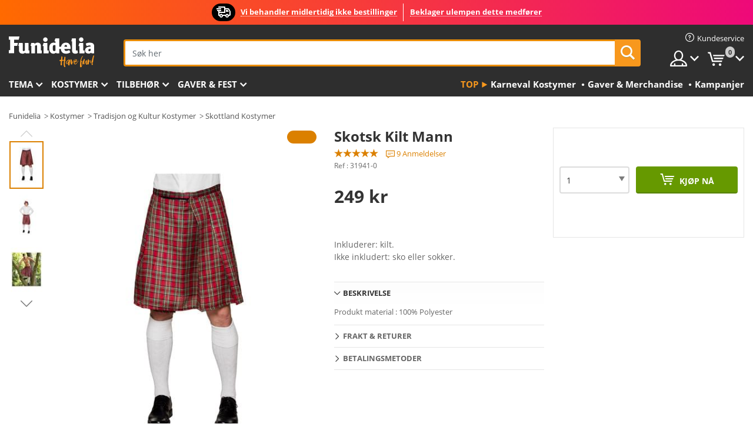

--- FILE ---
content_type: text/html; charset=UTF-8
request_url: https://www.funidelia.no/skotsk-kilt-mann-31941.html
body_size: 21580
content:

<!DOCTYPE html>
<!--[if gt IE 8]><!-->
<html class="no-js" lang="nn-NO">
<!--<![endif]-->
<head>
    <title>Skotsk Kilt Mann: Kjøp på nett hos Funidelia.</title>
    <meta charset="UTF-8">
<meta http-equiv="X-UA-Compatible" content="IE=edge">
<meta name="description" content="Skotsk Kilt Mann. For å fullføre kostymet ditt. Kjøp på nett til den beste prisen.">
<meta name="HandheldFriendly" content="True">
<meta name="apple-mobile-web-app-capable" content="yes">
<meta name="viewport" content="width=device-width,initial-scale=1,maximum-scale=1,minimum-scale=1,user-scalable=0">
<meta property="og:title" content="Skotsk Kilt Mann: Kjøp på nett hos Funidelia.">
<meta property="og:url" content="https://www.funidelia.no/skotsk-kilt-mann-31941.html">
<meta property="og:type" content="article">
<meta property="og:image" content="https://static1.funidelia.com/500525-f4_big/skotsk-kilt-mann.jpg">
<meta property="og:description" content="Skotsk Kilt Mann. For å fullføre kostymet ditt. Kjøp på nett til den beste prisen.">
<meta property="og:site_name" content="Funidelia">
<meta name="twitter:card" content="summary_large_image">
<meta name="twitter:site" content="@funidelia">
<meta name="twitter:creator" content="@funidelia">
<meta name="twitter:title" content="Skotsk Kilt Mann: Kjøp på nett hos Funidelia.">
<meta name="twitter:description" content="Skotsk Kilt Mann. For å fullføre kostymet ditt. Kjøp på nett til den beste prisen.">
<meta name="twitter:image" content="https://static1.funidelia.com/500525-f4_big/skotsk-kilt-mann.jpg">
<meta name="theme-color" content="#565656">
<meta name="msapplication-navbutton-color" content="#565656">
<meta name="apple-mobile-web-app-capable" content="yes">
<meta name="apple-mobile-web-app-status-bar-style" content="black">
<link href="https://www.funidelia.no/skotsk-kilt-mann-31941.html" rel="canonical">
<link href="https://www.funidelia.es/falda-escocesa-para-hombre-31941.html" rel="alternate" hreflang="es-ES">
<link href="https://www.funidelia.be/jupe-ecossaise-homme-31941.html" rel="alternate" hreflang="fr-BE">
<link href="https://www.funidelia.fr/jupe-ecossaise-homme-31941.html" rel="alternate" hreflang="fr-FR">
<link href="https://www.funidelia.ch/schottenrock-fur-herren-classic-31941.html" rel="alternate" hreflang="de-CH">
<link href="https://www.funidelia.ch/fr/jupe-ecossaise-homme-31941.html" rel="alternate" hreflang="fr-CH">
<link href="https://www.funidelia.ch/it/gonna-scozzese-uomo-31941.html" rel="alternate" hreflang="it-CH">
<link href="https://www.funidelia.de/schottenrock-fur-herren-classic-31941.html" rel="alternate" hreflang="de-DE">
<link href="https://www.funidelia.at/schottenrock-fur-herren-classic-31941.html" rel="alternate" hreflang="de-AT">
<link href="https://www.funidelia.co.uk/mens-scottish-kilt-31941.html" rel="alternate" hreflang="en-GB">
<link href="https://www.funidelia.ie/mens-scottish-kilt-31941.html" rel="alternate" hreflang="en-IE">
<link href="https://www.funidelia.it/gonna-scozzese-uomo-31941.html" rel="alternate" hreflang="it-IT">
<link href="https://www.funidelia.pt/saia-escocesa-para-homem-31941.html" rel="alternate" hreflang="pt-PT">
<link href="https://www.funidelia.nl/schotse-rok-voor-mannen-31941.html" rel="alternate" hreflang="nl-NL">
<link href="https://www.funidelia.com/mens-scottish-kilt-31941.html" rel="alternate" hreflang="en-US">
<link href="https://www.funidelia.com/es/falda-escocesa-para-hombre-31941.html" rel="alternate" hreflang="es-US">
<link href="https://www.funidelia.pl/spodnica-szkocka-mska-31941.html" rel="alternate" hreflang="pl-PL">
<link href="https://www.funidelia.dk/kilt-til-mnd-31941.html" rel="alternate" hreflang="da-DK">
<link href="https://www.funidelia.se/kilt-vuxen-31941.html" rel="alternate" hreflang="sv-SE">
<link href="https://www.funidelia.cz/pansk-skotsk-kilt-31941.html" rel="alternate" hreflang="cs-CZ">
<link href="https://www.funidelia.cl/falda-escocesa-para-hombre-31941.html" rel="alternate" hreflang="es-CL">
<link href="https://www.funidelia.co/falda-escocesa-para-hombre-31941.html" rel="alternate" hreflang="es-CO">
<link href="https://www.funidelia.no/skotsk-kilt-mann-31941.html" rel="alternate" hreflang="nn-NO">
<link href="https://www.funidelia.fi/miesten-skotlantilainen-kiltti-31941.html" rel="alternate" hreflang="fi-FI">
<link href="https://www.funidelia.mx/falda-escocesa-para-hombre-31941.html" rel="alternate" hreflang="es-MX">
<link href="https://www.funidelia.pe/falda-escocesa-para-hombre-31941.html" rel="alternate" hreflang="es-PE">
<link href="https://www.funidelia.ca/mens-scottish-kilt-31941.html" rel="alternate" hreflang="en-CA">
<link href="https://www.funidelia.ca/fr/jupe-ecossaise-homme-31941.html" rel="alternate" hreflang="fr-CA">
<link href="https://www.funidelia.com.br/saia-escocesa-para-homem-31941.html" rel="alternate" hreflang="pt-BR">
<link href="https://www.funidelia.sg/mens-scottish-kilt-31941.html" rel="alternate" hreflang="en-SG">
<link href="https://www.funidelia.co.il/qylt-gbrym-sqwty-31941.html" rel="alternate" hreflang="he-IL">
<link href="https://www.funidelia.co.il/en/mens-scottish-kilt-31941.html" rel="alternate" hreflang="en-IL">
<link href="https://www.funidelia.com.ua/colovicij-sotlandskij-kilt-31941.html" rel="alternate" hreflang="uk-UA">
<link href="https://www.funidelia.com.ua/ru/mens-scottish-kilt-31941.html" rel="alternate" hreflang="ru-UA">
<link href="https://www.funidelia.co.nz/mens-scottish-kilt-31941.html" rel="alternate" hreflang="en-NZ">
<link href="https://www.funidelia.com.au/mens-scottish-kilt-31941.html" rel="alternate" hreflang="en-AU">
<link href="https://www.funidelia.ro/fust-scoian-pentru-brbat-31941.html" rel="alternate" hreflang="ro-RO">
<link href="https://www.funidelia.com.pa/falda-escocesa-para-hombre-31941.html" rel="alternate" hreflang="es-PA">
<link href="https://www.funidelia.com.ar/falda-escocesa-para-hombre-31941.html" rel="alternate" hreflang="es-AR">
<link href="https://www.funidelia.gr/andriko-skotseziko-kilt-31941.html" rel="alternate" hreflang="el-GR">
<link href="https://www.funidelia.hr/muki-kotski-kilt-31941.html" rel="alternate" hreflang="hr-HR">
<link href="https://www.funidelia.jp/menzusukottorandokiruto-31941.html" rel="alternate" hreflang="ja-JP">
<link href="https://www.funidelia.hu/ferfi-skotszoknya-31941.html" rel="alternate" hreflang="hu-HU">
<link href="https://www.funidelia.ph/mens-scottish-kilt-31941.html" rel="alternate" hreflang="en-PH">
<link href="https://www.funidelia.sk/kotsky-pansky-kilt-31941.html" rel="alternate" hreflang="sk-SK">
<link href="https://www.funidelia.ru/mens-scottish-kilt-31941.html" rel="alternate" hreflang="ru-RU">
<link href="https://www.funidelia.bg/mzki-sotlandski-kelt-31941.html" rel="alternate" hreflang="bg-BG">
<link href="https://www.funidelia.ee/mens-scottish-kilt-31941.html" rel="alternate" hreflang="et-EE">
<link href="https://www.funidelia.lt/mens-scottish-kilt-31941.html" rel="alternate" hreflang="lt-LT">
<link href="https://www.funidelia.lv/mens-scottish-kilt-31941.html" rel="alternate" hreflang="lv-LV">
<link href="https://www.funidelia.si/kotski-kilt-za-moke-31941.html" rel="alternate" hreflang="sl-SL">
<link href="https://www.funidelia.es/falda-escocesa-para-hombre-31941.html" rel="alternate" hreflang="es">
<link href="https://www.funidelia.fr/jupe-ecossaise-homme-31941.html" rel="alternate" hreflang="fr">
<link href="https://www.funidelia.de/schottenrock-fur-herren-classic-31941.html" rel="alternate" hreflang="de">
<link href="https://www.funidelia.nl/schotse-rok-voor-mannen-31941.html" rel="alternate" hreflang="nl">
<link href="https://www.funidelia.com/mens-scottish-kilt-31941.html" rel="alternate" hreflang="en">
<link href="https://www.funidelia.pt/saia-escocesa-para-homem-31941.html" rel="alternate" hreflang="pt">
<link href="https://www.funidelia.it/gonna-scozzese-uomo-31941.html" rel="alternate" hreflang="it">
<link href="https://static1.funidelia.com" rel="preconnect" crossorigin="">
<link href="https://static1.funidelia.com" rel="dns-prefetch">
<link href="/newfront/css/funidelia6/fancybox.min.css" rel="stylesheet">
<link href="/newfront/css/funidelia6/bootstrap-datetimepicker.min.css" rel="stylesheet">
<link href="/newfront/css/funidelia6/global.css" rel="stylesheet">
<link href="/newfront/css/funidelia6/cookieconsent.css" rel="stylesheet">
<script src="/newfront/js/funidelia6/cookie-consent-didomi.js" defer></script>
<script src="//widget.trustpilot.com/bootstrap/v5/tp.widget.bootstrap.min.js" async></script>
<script src="/newfront/js/funidelia6/libs/jquery.js"></script>
<script src="/newfront/js/funidelia6/libs/lazysizes.min.js"></script>
<script type="text/javascript"></script>    <meta name="csrf-param" content="_csrf">
    <meta name="csrf-token" content="SXlxMXItOWk5LxNBB3pQMz4yFgVBXX8jEBA/Xx1nfjkiTj5.FxR4Ig==">
    <!-- Fonts -->
    <style>
        /* ------------------------------------------------------ */
        /* FONTS */
        /* ------------------------------------------------------ */
        @font-face {
            font-display: swap;
            font-family: 'Open Sans';
            font-style: normal;
            font-weight: 400;
            src: local('Open Sans'), local('OpenSans'), url(https://fonts.gstatic.com/s/opensans/v13/K88pR3goAWT7BTt32Z01mxJtnKITppOI_IvcXXDNrsc.woff2) format('woff2');
            unicode-range: U+0460-052F, U+20B4, U+2DE0-2DFF, U+A640-A69F
        }

        @font-face {
            font-display: swap;
            font-family: 'Open Sans';
            font-style: normal;
            font-weight: 400;
            src: local('Open Sans'), local('OpenSans'), url(https://fonts.gstatic.com/s/opensans/v13/RjgO7rYTmqiVp7vzi-Q5URJtnKITppOI_IvcXXDNrsc.woff2) format('woff2');
            unicode-range: U+0400-045F, U+0490-0491, U+04B0-04B1, U+2116
        }

        @font-face {
            font-display: swap;
            font-family: 'Open Sans';
            font-style: normal;
            font-weight: 400;
            src: local('Open Sans'), local('OpenSans'), url(https://fonts.gstatic.com/s/opensans/v13/LWCjsQkB6EMdfHrEVqA1KRJtnKITppOI_IvcXXDNrsc.woff2) format('woff2');
            unicode-range: U+1F00-1FFF
        }

        @font-face {
            font-display: swap;
            font-family: 'Open Sans';
            font-style: normal;
            font-weight: 400;
            src: local('Open Sans'), local('OpenSans'), url(https://fonts.gstatic.com/s/opensans/v13/xozscpT2726on7jbcb_pAhJtnKITppOI_IvcXXDNrsc.woff2) format('woff2');
            unicode-range: U+0370-03FF
        }

        @font-face {
            font-display: swap;
            font-family: 'Open Sans';
            font-style: normal;
            font-weight: 400;
            src: local('Open Sans'), local('OpenSans'), url(https://fonts.gstatic.com/s/opensans/v13/59ZRklaO5bWGqF5A9baEERJtnKITppOI_IvcXXDNrsc.woff2) format('woff2');
            unicode-range: U+0102-0103, U+1EA0-1EF9, U+20AB
        }

        @font-face {
            font-display: swap;
            font-family: 'Open Sans';
            font-style: normal;
            font-weight: 400;
            src: local('Open Sans'), local('OpenSans'), url(https://fonts.gstatic.com/s/opensans/v13/u-WUoqrET9fUeobQW7jkRRJtnKITppOI_IvcXXDNrsc.woff2) format('woff2');
            unicode-range: U+0100-024F, U+1E00-1EFF, U+20A0-20AB, U+20AD-20CF, U+2C60-2C7F, U+A720-A7FF
        }

        @font-face {
            font-display: swap;
            font-family: 'Open Sans';
            font-style: normal;
            font-weight: 400;
            src: local('Open Sans'), local('OpenSans'), url(https://fonts.gstatic.com/s/opensans/v13/cJZKeOuBrn4kERxqtaUH3VtXRa8TVwTICgirnJhmVJw.woff2) format('woff2');
            unicode-range: U+0000-00FF, U+0131, U+0152-0153, U+02C6, U+02DA, U+02DC, U+2000-206F, U+2074, U+20AC, U+2212, U+2215, U+E0FF, U+EFFD, U+F000
        }

        @font-face {
            font-display: swap;
            font-family: 'Open Sans';
            font-style: normal;
            font-weight: 700;
            src: local('Open Sans Bold'), local('OpenSans-Bold'), url(https://fonts.gstatic.com/s/opensans/v13/k3k702ZOKiLJc3WVjuplzK-j2U0lmluP9RWlSytm3ho.woff2) format('woff2');
            unicode-range: U+0460-052F, U+20B4, U+2DE0-2DFF, U+A640-A69F
        }

        @font-face {
            font-display: swap;
            font-family: 'Open Sans';
            font-style: normal;
            font-weight: 700;
            src: local('Open Sans Bold'), local('OpenSans-Bold'), url(https://fonts.gstatic.com/s/opensans/v13/k3k702ZOKiLJc3WVjuplzJX5f-9o1vgP2EXwfjgl7AY.woff2) format('woff2');
            unicode-range: U+0400-045F, U+0490-0491, U+04B0-04B1, U+2116
        }

        @font-face {
            font-display: swap;
            font-family: 'Open Sans';
            font-style: normal;
            font-weight: 700;
            src: local('Open Sans Bold'), local('OpenSans-Bold'), url(https://fonts.gstatic.com/s/opensans/v13/k3k702ZOKiLJc3WVjuplzBWV49_lSm1NYrwo-zkhivY.woff2) format('woff2');
            unicode-range: U+1F00-1FFF
        }

        @font-face {
            font-display: swap;
            font-family: 'Open Sans';
            font-style: normal;
            font-weight: 700;
            src: local('Open Sans Bold'), local('OpenSans-Bold'), url(https://fonts.gstatic.com/s/opensans/v13/k3k702ZOKiLJc3WVjuplzKaRobkAwv3vxw3jMhVENGA.woff2) format('woff2');
            unicode-range: U+0370-03FF
        }

        @font-face {
            font-display: swap;
            font-family: 'Open Sans';
            font-style: normal;
            font-weight: 700;
            src: local('Open Sans Bold'), local('OpenSans-Bold'), url(https://fonts.gstatic.com/s/opensans/v13/k3k702ZOKiLJc3WVjuplzP8zf_FOSsgRmwsS7Aa9k2w.woff2) format('woff2');
            unicode-range: U+0102-0103, U+1EA0-1EF9, U+20AB
        }

        @font-face {
            font-display: swap;
            font-family: 'Open Sans';
            font-style: normal;
            font-weight: 700;
            src: local('Open Sans Bold'), local('OpenSans-Bold'), url(https://fonts.gstatic.com/s/opensans/v13/k3k702ZOKiLJc3WVjuplzD0LW-43aMEzIO6XUTLjad8.woff2) format('woff2');
            unicode-range: U+0100-024F, U+1E00-1EFF, U+20A0-20AB, U+20AD-20CF, U+2C60-2C7F, U+A720-A7FF
        }

        @font-face {
            font-display: swap;
            font-family: 'Open Sans';
            font-style: normal;
            font-weight: 700;
            src: local('Open Sans Bold'), local('OpenSans-Bold'), url(https://fonts.gstatic.com/s/opensans/v13/k3k702ZOKiLJc3WVjuplzOgdm0LZdjqr5-oayXSOefg.woff2) format('woff2');
            unicode-range: U+0000-00FF, U+0131, U+0152-0153, U+02C6, U+02DA, U+02DC, U+2000-206F, U+2074, U+20AC, U+2212, U+2215, U+E0FF, U+EFFD, U+F000
        }

        @font-face {
            font-family: 'iconfuni';
            font-display: swap;
            src: url('https://static1.funidelia.com/fonts/funidelia6/iconfuni.eot?m8h5y2');
            src: url('https://static1.funidelia.com/fonts/funidelia6/iconfuni.eot?m8h5y2#iefix') format('embedded-opentype'),
            url('https://static1.funidelia.com/fonts/funidelia6/iconfuni.ttf?m8h5y2') format('truetype'),
            url('https://static1.funidelia.com/fonts/funidelia6/iconfuni.woff?m8h5y2') format('woff'),
            url('https://static1.funidelia.com/fonts/funidelia6/iconfuni.svg?m8h5y2#iconfuni') format('svg');
            font-weight: normal;
            font-style: normal;
        }
    </style>


    <!-- I: Pixels Header -->
    <!-- I: GOOGLE ANALYTICS -->
<script type="text/javascript">
    
    function getCookie(k){ return(document.cookie.match('(^|; )'+k+'=([^;]*)')||0)[2] }
  if (typeof ga !== 'undefined') {
        ga('create', 'UA-88457696-1', 'auto');
        ga('require', 'displayfeatures');
        // AB Test variable
        ga('set', 'dimension4', 'Control');
        // Multilanguage custom dimension
      (function(window) {
          var d=(window.location.host).split("."); d=d[d.length-1];
          if(d==='ch' && typeof ga!=='undefined') {
              var p=(window.location.pathname).split("/"); p=(p.length>1)? p[1]:p;
              if(p.match(/^[a-zA-Z]{2}$/gi))
                    ga('set', 'dimension5', p);
            }
        })(window);
        // ClientID cookie to custom dimension
      (function(clientId) {
          if(typeof clientId!=='undefined' && clientId!=='') {
              var c=(clientId.split(".")[2] + '.' + clientId.split(".")[3]);
                ga('set', 'dimension6', c);
            }
        })(getCookie('_ga'));

        // Send the page view
        ga('send', 'pageview');
        ga('require', 'ecommerce');
    }
</script>
<!-- F: GOOGLE ANALYTICS -->
    <!-- F: Pixels Header -->
    <meta name="format-detection" content="telephone=no">

    <link rel="shortcut icon" href="https://static1.funidelia.com/img/icons/funidelia6/favicon.ico"/>
    <link rel="apple-touch-icon" sizes="57x57"
          href="https://static1.funidelia.com/img/icons/funidelia6/apple-touch-icon-57x57.png">
    <link rel="apple-touch-icon" sizes="72x72"
          href="https://static1.funidelia.com/img/icons/funidelia6/apple-touch-icon-72x72.png">
    <link rel="apple-touch-icon" sizes="114x114"
          href="https://static1.funidelia.com/img/icons/funidelia6/apple-touch-icon-114x114.png">
    <link rel="apple-touch-icon" sizes="144x144"
          href="https://static1.funidelia.com/img/icons/funidelia6/apple-touch-icon-144x144.png">
    <link rel="apple-touch-icon" sizes="60×60"
          href="https://static1.funidelia.com/img/icons/funidelia6/touch-icon-iphone-60x60.png">
    <link rel="apple-touch-icon" sizes="76×76"
          href="https://static1.funidelia.com/img/icons/funidelia6/touch-icon-ipad-76x76.png">
    <link rel="apple-touch-icon" sizes="120×120"
          href="https://static1.funidelia.com/img/icons/funidelia6/touch-icon-iphone-retina-120x120.png">
    <link rel="apple-touch-icon" sizes="152×152"
          href="https://static1.funidelia.com/img/icons/funidelia6/touch-icon-ipad-retina-152x152.png">
    <link rel="apple-touch-icon" sizes="180×180"
          href="https://static1.funidelia.com/img/icons/funidelia6/apple-touch-icon-180x180.png">
    <link rel="icon" sizes="192×192" href="https://static1.funidelia.com/img/icons/funidelia6/touch-icon-192x192.png">
    <link rel="icon" sizes="128×128" href="https://static1.funidelia.com/img/icons/funidelia6/touch-icon-128x128.png">

    </head>
<body id="product-page">
<!-- Google Tag Manager -->
<script>                    
                    dataLayer = window.dataLayer||[];
                    dataLayer.push({"id_product":"31941","avgval":"4.4444","numval":"9","id_shop":28,"id_lang":13,"store":"no","currency":"NOK","environment":"PRO","vertexModeShopEnabled":1,"vertexModeLangEnabled":1,"vertexEventShops":["1","2","4","6","7","8","9","10","11","12","13","16","20","21","24","29","39","42","43","48","50","52"],"vertexEventLangs":["1","2","3","4","5","6","7","8","9","10","11","14","23","26","27","29","30","31"],"languageCode":"no-NO","testAbName":"","id_testab_segment":"","pageCategory":"product"});
                    function gtag(){dataLayer.push(arguments);}
                    gtag('js', new Date());
                </script><script>
                window.dataLayer = window.dataLayer || [];
                function gtag(){dataLayer.push(arguments);}
                gtag('config', {
                    'allow_enhanced_conversions': true
                });
                var enhanced_conversion_data = {};
                </script>
                <!-- Google tag (gtag.js) -->
                <script async src='https://www.googletagmanager.com/gtag/js?id=AW-941662587'></script>
                <script>
                window.dataLayer = window.dataLayer || [];
                function gtag(){dataLayer.push(arguments);}
                gtag('js', new Date());
                gtag('config', 'AW-941662587');
                </script><noscript><iframe src="//www.googletagmanager.com/ns.html?id=GTM-T3B74TN9"
                height="0" width="0" style="display:none;visibility:hidden"></iframe></noscript>
                <script>(function(w,d,s,l,i){w[l]=w[l]||[];w[l].push({'gtm.start':
                new Date().getTime(),event:'gtm.js'});var f=d.getElementsByTagName(s)[0],
                j=d.createElement(s),dl=l!='dataLayer'?'&l='+l:'';j.async=true;j.src=
                '//www.googletagmanager.com/gtm.js?id='+i+dl;f.parentNode.insertBefore(j,f);
                })(window,document,'script','dataLayer','GTM-T3B74TN9');</script><!-- End Google Tag Manager -->
<script type="text/javascript">var languageItems=(function(){var _languages={"d4a8968f52233729744797511ed0b4c0":"Er du sikker på at du vil slette disse objektene?","80ebdccece38141cd9c0f9b3b623091f":"Er du sikker på at du vil slette dette objektet?","074b03b4412887edb3e3a82e13af0805":"Oversettelsesspråk: {name}","c9cc8cce247e49bae79f15173ce97354":"Lagre","d3d2e617335f08df83599665eef8a418":"Lukk","2c001e112362cf23b3ae510a082bfd2f":"Se mer","92eb39a1407d02c39fc0403548241472":"Lukk","c505a523b530a1d6cbe1032888faf4cf":"Se alle alternativer","dc52ced9d4cb3e54bc844d244eabf16e":"Gjem","a1bb4005c97d90c2b9e6e5e70aeb4a39":"Se profil","89de7cdf72ec3e86dc4e9f855cceceeb":"Størrelse","3a9d91e217cf6dc8f7bdb006d3ee59b7":"Pris","ca2c86ecadd1cc864d4cad2935120ba9":"Ny","4352a5342c0822e2b90b767c1a412fe2":"Tilgjengelig","75be016667431efb1831274f515a59b4":"Før","d20f652b79b41449b66aaa14831b6b12":"Legg til","4cb47e60921d2f6c40e1983714081495":"Søkeforslag","9cfefed8fb9497baa5cd519d7d2bb5d7":"i"};return{getLanguageItems:function(){return _languages;}};})();</script>
<!-- HEADER START -->
<script type="application/ld+json">{"@context":"http:\/\/schema.org\/","@type":"Organization","name":"Funidelia","legalName":"FUNIGLOBAL DEVELOPMENTS SL","url":"https:\/\/www.funidelia.info","logo":"https:\/\/www.funidelia.no\/img\/global\/funidelia_logo.png","brand":{"@type":"Brand","name":"Funidelia","logo":"https:\/\/www.funidelia.no\/img\/global\/funidelia_logo.png","slogan":"Have Fun!","url":"https:\/\/www.funidelia.no\/"}}</script><header id="header">
    <section id="header-msg" class="wc2">
	<div class="phase1">
		<span class="ico"><i class="ico-send-ng"></i>&nbsp;</span> 
 
			<span class="txt-h1">Vi behandler midlertidig ikke bestillinger</span>
			</div>
 
		<div class="phase2">
 
				<span class="txt-h1">Beklager ulempen dette medfører</span>
			 
		</div>
		<script type="text/javascript">
			var limit_date = '2026-12-31 23:59:59';
		</script>
</section>
    <div id="header-ctt" class="container">
        <h2 id="header-brand"><a href="/" title="Gå til: Hjem">Funidelia. Din online-butikk for Utkledninger og Halloweenkostymer.</a></h2>
        <section id="header-nav">
			<ul class="header-nav-menu">
				<li class="head-client"><a href="/faq/kundeservice" title="Kundeservice" class="opt" ><i class="ico-hn-client"></i><span class="txt">Kundeservice</span></a></li>
				<li class="head-sep"></li>
				<li class="head-search"><a href="#" title="Søk" class="opt js-head-search"><span class="txt">Søk</span></a></li>
				<li class="head-user dropdown">
					<a class="opt dropdown-toggle" data-toggle="dropdown" aria-haspopup="true" aria-expanded="false" title="Min konto"><span class="txt">Min konto</span></a>
					<div class="dropdown-menu dropdown-menu-right">
						<div id="my-account-login-form" style="display: block;">
							<span class="hidden">Gå til min Konto</span>
							<form id="loginForm-header" name="loginForm" method="POST" action="/index.php?controller=authentication" class="form">
								<fieldset>
									<div class="form-group">
										<label for="loginForm-cps-email">E-post:</label>
										<input type="text" name="email" id="loginForm-cps-email" value="" class="form-control">
									</div>
									<div class="form-group">
										<label for="loginForm-cps-password">Passord:</label>
										<input type="password" name="passwd" id="loginForm-cps-password" value="" class="form-control" />
									</div>
									<div class="form-group">
										<input type="submit" id="loginForm-header-submit" name="SubmitLogin" class="btn-form" value="Gå til" />
										<span class="link" data-ref="/index.php?controller=password" onclick="window.location.href=this.getAttribute('data-ref');"
                                              title="Klikk her for å huske passordet ditt">
                                            Har du glemt passordet ditt?                                        </span>
									</div>
								</fieldset>
							</form>
						</div>
					</div>
				</li>
					<li id="cart" class="head-cart dropdown">
						<a href="https://www.funidelia.no/cart" title="Min kurv" class="opt dropdown-toggle active" data-toggle="dropdown" id="slidecartBtn"><span class="txt">Min kurv</span> <span class="badged num funi-blockcartbadge">&nbsp;</span></a>

						<div id="slidecart" class="slidecart dropdown-menu dropdown-menu-right">
							<span class="dropdown-header">Min handlekurv</span>
							<div class="dropdown-padd">
                                <div class="lazyloading"></div>
							</div>
						</div>
					</li>
			</ul>
        </section>
		<section id="header-search">
			<div class="search-form">

				<form id="searhForm-header" action="/search" method="get">
					<fieldset>
						<div class="search-group">
							<label for="query">Søk etter:</label>
							<input type="text" id="searchForm-query-header" name="query" class="form-control" placeholder="Søk her" />
							<input type="reset" value="x" class="searchForm-reset-header" />
							<span class="search-group-btn">
								<button type="submit" id="searchForm-submit-header" class="btn btn-search">
									<i class="icf-search"></i><span class="txt">Søk</span>
								</button>
							</span>
						</div>
					</fieldset>
				</form>
			</div>
		</section>
<section id="header-menu">
	<a id="slidemenuBtn" href="#slidemenu" title="Hva har du lyst til å kjøpe?" class="opt-menu dropdown-toggle"><span class="txt">Hva har du lyst til å kjøpe?</span></a>
	<div id="slidemenu" >
		<div class="header-menu-responsive dropdown-menu">
			<ul class="header-menu-movil clearfix">
				<li class="opt-movil "><a title="Gå tilbake" class="sidr-close-window opt-back">Gå tilbake</a></li>
				<li class="opt-movil "><a title="Min konto" id="menu-movil-user-btn"  class="opt-user">Min konto</a></li>
				
				<li id="header-movil-user" class="clearfix">
					<div id="my-account-login-form-mobile" style="display: block;">
						<span class="hidden">Gå til min Konto</span>
						<form id="loginFormMobile" name="loginForm" method="POST" action="/index.php?controller=authentication&back=https://www.funidelia.no/skotsk-kilt-mann-31941.html"  class="form">
							<fieldset>
								<div class="form-group">
									<label for="loginFormMobile-cps-email">E-post:</label>
									<input type="text" name="email" id="loginFormMobile-cps-email" value="" class="form-control">
								</div>
								<div class="form-group">
									<label for="loginFormMobile-cps-password">Passord:</label>
									<input type="password" name="passwd" id="loginFormMobile-cps-password" value="" class="form-control" />
								</div>
								<input type="submit" id="loginFormMobile-submit" name="SubmitLogin" class="btn-form" value="Gå til" />
                                <span class="link" data-ref="/index.php?controller=password" onclick="window.location.href=this.getAttribute('data-ref');"
                                      title="Klikk her for å huske passordet ditt">
                                    Har du glemt passordet ditt?                                </span>
							</fieldset>
						</form>
					</div>
				</li>
				
			</ul>
				<ul class="header-menu-nav clearfix">
					<li class="opt-links">
						<div class="menu-h2"><a href="#" title="Flere produkter">Top</a></div>
						<div class="dropdown clearfix">
							<div class="fdo clearfix">
								<ul class="clearfix">
											<li>
			<a href="/feiring/karneval/5866" title="Karneval Kostymer" ><img data-src="https://static1.funidelia.com/img/fr_landing_block/funidelia6/landings/20170202_MENULINKS_CARNAVAL_NO.gif" alt="Karneval Kostymer" class="img lazyload"><span class="txt">Karneval Kostymer</span></a>
    	</li>
		<li>
			<a href="/nerdete-gaver/6235" title="Gaver & Merchandise" ><img data-src="https://static1.funidelia.com/img/fr_landing_block/funidelia6/landings/20181029_MENULINKS_MERCHAND_REGALOSFRIKIS_NO.gif" alt="Gaver & Merchandise" class="img lazyload"><span class="txt">Gaver & Merchandise</span></a>
    	</li>
		<li>
			<a href="/funidelia-outlet/8822" title="Kampanjer" ><img data-src="https://static1.funidelia.com/img/fr_landing_block/funidelia6/landings/20250708_MENULINKS_PROMOCIONES_NO.jpg" alt="Kampanjer" class="img lazyload"><span class="txt">Kampanjer</span></a>
    	</li>
								</ul>
							</div>
						</div>
					</li>					
						<li class="opt-normal">
							<div class="menu-h2">
								<a href="/kostymer/951" title="Tema" >Tema</a>
							</div>
							<div class="dropdown">
								<div class="fdo clearfix">
										<div class="header-menu-cat">
											<div class="menu-column-title">
													<a title="Fremhevet:" >Fremhevet:</a>
											</div>
												<ul class="lst-cats">
															<li>
			<a class="gae-menu-mob" href="#" title=""></a>
		</li>
												</ul>
													</div>
													<div class="header-menu-tags ">
                                                        <div class="draggable-module">
                                                        													<div class="menu-column-title">
															<a title="🎉 Topp Kostymer" >🎉 Topp Kostymer</a>
									
													</div>
													<ul class="lst-tags clearfix">
																<li>
			<a href="/kostymer/dyr-og-insekt/3513" title="Dyr Kostymer">Dyr</a>
		</li>
		<li>
			<a href="/tema/politi/4964" title="Politi Kostymer">Politi</a>
		</li>
		<li>
			<a href="/kostymer/pirat/3327" title="Pirater & Sjørøver Kostymer">Pirater & Sjørøver</a>
		</li>
		<li>
			<a href="/kostymer/mat-og-drikke/3514" title="Mat og Drikker Kostymer">Mat og Drikker</a>
		</li>
		<li>
			<a href="/tema/frukt/1270" title="Frukt Kostymer">Frukt</a>
		</li>
		<li>
			<a href="/kostymer/uniform/3508" title="Yrker Kostymer">Yrker</a>
		</li>
		<li>
			<a href="/kostymer/klovner-og-sirkus/3314" title="Klovner og Sirkus Kostymer">Klovner og Sirkus</a>
		</li>
		<li>
			<a href="/kostymer/videospill/3510" title="Dataspill Kostymer">Dataspill</a>
		</li>
		<li>
			<a href="/tema/steampunk/1482" title="Steampunk Kostymer">Steampunk</a>
		</li>
													</ul>
                                                        </div>
                                                        <div class="draggable-module">
                                                        													<div class="menu-column-title">
															<a title="🦸 Superhelter og Skurker Kostymer" >🦸 Superhelter og Skurker Kostymer</a>
									
													</div>
													<ul class="lst-tags clearfix">
																<li>
			<a href="/kostymer/batman/3050" title="Batman Kostymer">Batman</a>
		</li>
		<li>
			<a href="/tema/joker/4544" title="Joker Kostymer">Joker</a>
		</li>
		<li>
			<a href="/kostymer/harley-quinn/5196" title="Harley Quinn Kostymer">Harley Quinn</a>
		</li>
		<li>
			<a href="/kostymer/superman/3384" title="Supermann Kostymer">Supermann</a>
		</li>
		<li>
			<a href="/kostymer/wonder-woman/3444" title="Wonder Woman Kostymer">Wonder Woman</a>
		</li>
		<li>
			<a href="/kostymer/captain-america/3082" title="Captain America Kostymer">Captain America</a>
		</li>
		<li>
			<a href="/kostymer/catwoman/5711" title="Catwoman Kostymer">Catwoman</a>
		</li>
		<li>
			<a href="/kostymer/the-flash/3161" title="The Flash Kostymer">The Flash</a>
		</li>
		<li>
			<a href="/kostymer/power-rangers/3335" title="Power Rangers Kostymer">Power Rangers</a>
		</li>
		<li>
			<a href="/kostymer/spiderman/3376" title="Spiderman Kostymer">Spiderman</a>
		</li>
		<li>
			<a href="/kostymer/teenage-mutant-ninja-turtles/3240" title="Teenage Mutant Ninja Turtles Kostymer">Teenage Mutant Ninja Turtles</a>
		</li>
		<li>
			<a href="/kostymer/superhelter-og-skurker/3509" title="All Superhelter og Skurker Kostymer">All Superhelter og Skurker Kostymer</a>
		</li>
													</ul>
                                                        </div>
													</div>
													<div class="header-menu-tags ">
                                                        <div class="draggable-module">
                                                        													<div class="menu-column-title">
															<a title="⌛️ Decades" >⌛️ Decades</a>
									
													</div>
													<ul class="lst-tags clearfix">
																<li>
			<a href="/kostymer/1920s-flapper-gangster-og-burlesk/3031" title="1920s: Flapper, Gangster og Burlesk Kostymer">1920s: Flapper, Gangster og Burlesk</a>
		</li>
		<li>
			<a href="/kostymer/1950s-rock-roll/3034" title="1950s: Rock & Roll Kostymer">1950s: Rock & Roll</a>
		</li>
		<li>
			<a href="/kostymer/1960s-hippie-bevegelsen/3035" title="1960s: Hippie Bevegelsen Kostymer">1960s: Hippie Bevegelsen</a>
		</li>
		<li>
			<a href="/kostymer/1970s-disco-og-pumps/3036" title="1970s: Disco Kostymer">1970s: Disco</a>
		</li>
		<li>
			<a href="/kostymer/1980s-pop-musikk/3037" title="1980s & 1990s: Pop Musikk Kostymer">1980s & 1990s: Pop Musikk</a>
		</li>
		<li>
			<a href="/kostymer/tiar/3497" title="All Decades Kostymer">All Decades Kostymer</a>
		</li>
													</ul>
                                                        </div>
                                                        <div class="draggable-module">
                                                        													<div class="menu-column-title">
															<a title="⚔️  Periode og Historie" >⚔️  Periode og Historie</a>
									
													</div>
													<ul class="lst-tags clearfix">
																<li>
			<a href="/kostymer/roman/3354" title="Romersk Kostymer">Romersk</a>
		</li>
		<li>
			<a href="/tema/vikinger/1540" title="Vikinger Kostymer">Vikinger</a>
		</li>
		<li>
			<a href="/tema/egypt/1230" title="Egypt Kostymer">Egypt</a>
		</li>
		<li>
			<a href="/kostymer/middelalderske/3276" title="Middelalder Kostymer">Middelalder</a>
		</li>
		<li>
			<a href="/tema/hulemann/1188" title="Huleboer & Troglodyte Kostymer">Huleboer & Troglodyte</a>
		</li>
		<li>
			<a href="/kostymer/ville-vesten/3507" title="Ville Vesten Kostymer">Ville Vesten</a>
		</li>
		<li>
			<a href="/kostymer/verden-og-kulturer/3506" title="All Tradisjon og Kultur Kostymer">All Tradisjon og Kultur Kostymer</a>
		</li>
													</ul>
                                                        </div>
                                                        <div class="draggable-module">
                                                        													<div class="menu-column-title">
															<a title="🎬 Tv og Film" >🎬 Tv og Film</a>
									
													</div>
													<ul class="lst-tags clearfix">
																<li>
			<a href="/squid-game-kostymer/8830" title="Squid Game Kostymer">Squid Game</a>
		</li>
		<li>
			<a href="/kostymer/harry-potter/3189" title="Harry Potter Kostymer">Harry Potter</a>
		</li>
		<li>
			<a href="/tema/minions/1286" title="Minions Kostymer">Minions</a>
		</li>
		<li>
			<a href="/peaky-blinders-kostymer/8662" title="Peaky Blinders Kostymer">Peaky Blinders</a>
		</li>
		<li>
			<a href="/kostymer/grease/3179" title="Grease Kostymer">Grease</a>
		</li>
		<li>
			<a href="/kostymer/ringenes-herre/3142" title="Ringenes Herre (Lord of the Rings) Kostymer">Ringenes Herre (Lord of the Rings)</a>
		</li>
		<li>
			<a href="/kostymer/charlie-og-sjokoladefabrikken/3086" title="Charlie og Sjokoladefabrikken Kostymer Kostymer">Charlie og Sjokoladefabrikken Kostymer</a>
		</li>
		<li>
			<a href="/kostymer/trollmannen-fra-oz/3138" title="Trollmannen fra OZ Kostymer">Trollmannen fra OZ</a>
		</li>
		<li>
			<a href="/kostymer/star-wars/3378" title="Star Wars Kostymer">Star Wars</a>
		</li>
		<li>
			<a href="/kostymer/alice-i-eventyrland/3017" title="Allice i Eventyrland Kostymer">Allice i Eventyrland</a>
		</li>
		<li>
			<a href="/kostymer/sesame-street/3049" title="Sesame Street & The Muppets Kostymer">Sesame Street & The Muppets</a>
		</li>
		<li>
			<a href="/kostymer/disney-prinsesse/3503" title="Disney Prinsesse Kostymer">Disney Prinsesse</a>
		</li>
		<li>
			<a href="/kostymer/disney/3543" title="All Disney Kostymer">All Disney Kostymer</a>
		</li>
		<li>
			<a href="/kostymer/tv-og-film/3502" title="All Tv og Film Kostymer">All Tv og Film Kostymer</a>
		</li>
													</ul>
                                                        </div>
													</div>
													<div class="header-menu-tags ">
                                                        <div class="draggable-module">
                                                        													<div class="menu-column-title">
															<a title="📺 Animert Tegneserie" >📺 Animert Tegneserie</a>
									
													</div>
													<ul class="lst-tags clearfix">
																<li>
			<a href="/tema/mirakulose-marihoner/5984" title="Miraculous Ladybug Kostymer">Miraculous Ladybug</a>
		</li>
		<li>
			<a href="/kostymer/dragon-ball/3121" title="Dragon Ball Kostymer">Dragon Ball</a>
		</li>
		<li>
			<a href="/masha-og-mishka-kostymer/7400" title="Masha og Mishka Kostymer">Masha og Mishka</a>
		</li>
		<li>
			<a href="/kostymer/pj-masker/6145" title="PJ Masker Kostymer">PJ Masker</a>
		</li>
		<li>
			<a href="/kostymer/pote-patrulje/3517" title="Paw Patrol Kostymer">Paw Patrol</a>
		</li>
		<li>
			<a href="/kostymer/smurfene/3260" title="Smurfene Kostymer">Smurfene</a>
		</li>
		<li>
			<a href="/kostymer/skippern/3334" title="Skipper'n Kostymer">Skipper'n</a>
		</li>
		<li>
			<a href="/kostymer/flintstones/3259" title="The Flintstones Kostymer">The Flintstones</a>
		</li>
		<li>
			<a href="/kostymer/scooby-doo/3360" title="Scooby-Doo Kostymer">Scooby-Doo</a>
		</li>
		<li>
			<a href="/kostymer/animert-tegneserie/3501" title="All Animert Tegneserie Kostymer">All Animert Tegneserie Kostymer</a>
		</li>
													</ul>
                                                        </div>
                                                        <div class="draggable-module">
                                                        													<div class="menu-column-title">
															<a title="🎉 Flere karnevalskostymer" >🎉 Flere karnevalskostymer</a>
									
													</div>
													<ul class="lst-tags clearfix">
																<li>
			<a href="/kostymer/dyr-og-insekt/3513" title="Dyr Kostymer">Dyr</a>
		</li>
		<li>
			<a href="/tema/politi/4964" title="Politi Kostymer">Politi</a>
		</li>
		<li>
			<a href="/kostymer/pirat/3327" title="Pirater & Sjørøver Kostymer">Pirater & Sjørøver</a>
		</li>
		<li>
			<a href="/kostymer/mat-og-drikke/3514" title="Mat og Drikker Kostymer">Mat og Drikker</a>
		</li>
		<li>
			<a href="/tema/frukt/1270" title="Frukt Kostymer">Frukt</a>
		</li>
		<li>
			<a href="/kostymer/uniform/3508" title="Yrker Kostymer">Yrker</a>
		</li>
		<li>
			<a href="/kostymer/klovner-og-sirkus/3314" title="Klovner og Sirkus Kostymer">Klovner og Sirkus</a>
		</li>
		<li>
			<a href="/kostymer/videospill/3510" title="Dataspill Kostymer">Dataspill</a>
		</li>
		<li>
			<a href="/tema/steampunk/1482" title="Steampunk Kostymer">Steampunk</a>
		</li>
		<li>
			<a href="/kostymer/original-og-morsome/3515" title="Original og Morsom Kostymer">Original og Morsom</a>
		</li>
		<li>
			<a href="/kostymer/oppblasbare/6205" title="Oppblåsbare kostymer Kostymer">Oppblåsbare kostymer</a>
		</li>
													</ul>
                                                        </div>
                                                        <div class="draggable-module">
                                                        													<div class="menu-column-title">
															<a title="🥳 Temafester" >🥳 Temafester</a>
									
													</div>
													<ul class="lst-tags clearfix">
																<li>
			<a href="/feiring/karneval/5866" title="Karneval Kostymer">Karneval</a>
		</li>
		<li>
			<a href="/kostymer/halloween/3532" title="Halloween Kostymer">Halloween</a>
		</li>
		<li>
			<a href="/feiring/utdrikningslag/5868" title="Utdrikningslag Kostymer">Utdrikningslag</a>
		</li>
		<li>
			<a href="/feiring/oktoberfest/5874" title="Oktoberfest Kostymer">Oktoberfest</a>
		</li>
		<li>
			<a href="/feiring/st-patricks-dag/5876" title="St. Patrick Kostymer">St. Patrick</a>
		</li>
		<li>
			<a href="/feiring/jul/5872" title="Juletid Kostymer">Juletid</a>
		</li>
													</ul>
                                                        </div>
									</div>
								</div>
								<ul class="all">
									<li class="all">
										<a href="/kostymer/951" title="Se alle">Se alle</a>
									</li>
								</ul>
									<img data-src="https://static1.funidelia.com/img/fr_landing_block/funidelia6/landings/202111_FUNIDELIA_CAB_MENU_DISFRACES_NAVIDAD1.jpg" alt="" class="header-menu-img lazyload">
							</div>
						</li>
						<li class="opt-normal">
							<div class="menu-h2">
								<a href="/kostymer/951" title="Tema Kostymer" >Kostymer</a>
							</div>
							<div class="dropdown">
								<div class="fdo clearfix">
										<div class="header-menu-cat">
											<div class="menu-column-title">
													<a title="Fremhevet:" >Fremhevet:</a>
											</div>
												<ul class="lst-cats">
															<li>
			<a class="gae-menu-mob" href="#" title=""></a>
		</li>
												</ul>
													</div>
													<div class="header-menu-tags ">
                                                        <div class="draggable-module">
                                                        													<div class="menu-column-title">
															<a title="👫 Kostymer Til Voksne" >👫 Kostymer Til Voksne</a>
									
													</div>
													<ul class="lst-tags clearfix">
																<li>
			<a href="/kostymer/herre/1630" title="Kostymer til Herre">Kostymer til Herre</a>
		</li>
		<li>
			<a href="/kostymer/damer/1631" title="Kostymer til Dame">Kostymer til Dame</a>
		</li>
		<li>
			<a href="/kostymer/voksne/1643" title="All Kostymer til voksne">All Kostymer til voksne</a>
		</li>
													</ul>
                                                        </div>
													</div>
													<div class="header-menu-tags ">
                                                        <div class="draggable-module">
                                                        													<div class="menu-column-title">
															<a title="👧 Kostymer til Barn & Småbarn" >👧 Kostymer til Barn & Småbarn</a>
									
													</div>
													<ul class="lst-tags clearfix">
																<li>
			<a href="/kostymer/gutter/1636" title="Kostymer til Gutte & Guttunge">Kostymer til Gutte & Guttunge</a>
		</li>
		<li>
			<a href="/kostymer/jenter/1637" title="Kostymer til Jente & Småjente">Kostymer til Jente & Småjente</a>
		</li>
		<li>
			<a href="/kostymer/baby/1646" title="Kostymer til Babyer">Kostymer til Babyer</a>
		</li>
		<li>
			<a href="/kostymer/barne/1645" title="All Kostymer til Barn & Småbarn">All Kostymer til Barn & Småbarn</a>
		</li>
													</ul>
                                                        </div>
													</div>
													<div class="header-menu-tags ">
                                                        <div class="draggable-module">
                                                        													<div class="menu-column-title">
															<a title="🤠 Andre kostymer" >🤠 Andre kostymer</a>
									
													</div>
													<ul class="lst-tags clearfix">
																<li>
			<a href="/kostymer/ekstra-store/3758" title="Plus Size">Plus Size</a>
		</li>
		<li>
			<a href="/kostymer/sexy/1087" title="Sexy Kostymer">Sexy</a>
		</li>
		<li>
			<a href="/par-kostymer/8110" title="Par">Par</a>
		</li>
		<li>
			<a href="/gruppe-kostymer/6268" title="Grupper og familie">Grupper og familie</a>
		</li>
		<li>
			<a href="/kostymer/hunder/1642" title="Hund Kostymer">Hund</a>
		</li>
		<li>
			<a href="/kostymer/billige/4391" title="Kostymer til lav pris">Kostymer til lav pris</a>
		</li>
		<li>
			<a href="/funidelia-outlet/8822" title="Kampanjer">Kampanjer</a>
		</li>
													</ul>
                                                        </div>
									</div>
								</div>
								<ul class="all">
									<li class="all">
										<a href="/kostymer/951" title="Se alle">Se alle</a>
									</li>
								</ul>
									<img data-src="https://static1.funidelia.com/img/fr_landing_block/funidelia6/landings/201908_FUNIDELIA_CAB_MENU_DISFRACES_HALLOWEEN.jpg" alt="" class="header-menu-img lazyload">
							</div>
						</li>
						<li class="opt-normal">
							<div class="menu-h2">
								<a href="/tilbehoer/5814" title="Tilbehør til kostymer" >Tilbehør</a>
							</div>
							<div class="dropdown">
								<div class="fdo clearfix">
										<div class="header-menu-cat">
											<div class="menu-column-title">
													<a title="Fremhevet:" >Fremhevet:</a>
											</div>
												<ul class="lst-cats">
															<li>
			<a class="gae-menu-mob" href="#" title=""></a>
		</li>
												</ul>
													</div>
													<div class="header-menu-tags ">
                                                        <div class="draggable-module">
                                                        													<div class="menu-column-title">
															<a title="🎩 Kostymer Tilbehør" >🎩 Kostymer Tilbehør</a>
									
													</div>
													<ul class="lst-tags clearfix">
																<li>
			<a href="/parykk/1058" title="Parykker til kostymer">Parykker</a>
		</li>
		<li>
			<a href="/makeup/5817" title="Makeup til kostymer">Makeup</a>
		</li>
		<li>
			<a href="/hatt-hjelmer/5825" title="Hatter til kostymer">Hatter</a>
		</li>
		<li>
			<a href="/tutu-underskjort/1105" title="Tutu til kostymer">Tutu</a>
		</li>
		<li>
			<a href="/boaer/905" title="Boaer til kostymer">Boaer</a>
		</li>
		<li>
			<a href="/tights-leggings/1022" title="Strømper, Tights & Leggings til kostymer">Strømper, Tights & Leggings</a>
		</li>
		<li>
			<a href="/kapper/918" title="Kapper til kostymer">Kapper</a>
		</li>
		<li>
			<a href="/vinger/889" title="Vinger til kostymer">Vinger</a>
		</li>
		<li>
			<a href="/lightsabers/5843" title="Lightsabers & Lasersverds til kostymer">Lightsabers & Lasersverds</a>
		</li>
		<li>
			<a href="/hjelmer/922" title="Hjelmer til kostymer">Hjelmer</a>
		</li>
		<li>
			<a href="/skjegg-bart/898" title="Skjegg & Bart til kostymer">Skjegg & Bart</a>
		</li>
		<li>
			<a href="/hodeband/1094" title="Hodebånd til kostymer">Hodebånd</a>
		</li>
		<li>
			<a href="/briller/965" title="Briller til kostymer">Briller</a>
		</li>
		<li>
			<a href="/tilbehoer/5814" title="All Tilbehør til kostymer">All Tilbehør</a>
		</li>
													</ul>
                                                        </div>
                                                        <div class="draggable-module">
                                                        													<div class="menu-column-title">
															<a title="🎭 Kostymer Masker" >🎭 Kostymer Masker</a>
									
													</div>
													<ul class="lst-tags clearfix">
																<li>
			<a href="/oyemasker/892" title="Øyemasker til kostymer">Øyemasker</a>
		</li>
		<li>
			<a href="/masker/italia-venezia/3744" title="Italia og Venezia Masker til kostymer">Italia og Venezia Masker</a>
		</li>
		<li>
			<a href="/masker/dyr/5985" title="Dyr Masker til kostymer">Dyr Masker</a>
		</li>
		<li>
			<a href="/masker/klovne/6211" title="Klovner og Sirkus Masker til kostymer">Klovner og Sirkus Masker</a>
		</li>
		<li>
			<a href="/masker/1017" title="All Masker til kostymer">All Masker</a>
		</li>
													</ul>
                                                        </div>
													</div>
													<div class="header-menu-tags ">
                                                        <div class="draggable-module">
                                                        													<div class="menu-column-title">
															<a title="🎃 Halloween Tilbehør" >🎃 Halloween Tilbehør</a>
									
													</div>
													<ul class="lst-tags clearfix">
																<li>
			<a href="/tilbehoer/halloween/6025" title="Halloween Tilbehør til kostymer">Halloween Tilbehør</a>
		</li>
		<li>
			<a href="/vapen/5824" title="Våpen til kostymer">Våpen</a>
		</li>
		<li>
			<a href="/parykk/halloween/3737" title="Halloween Parykker til kostymer">Halloween Parykker</a>
		</li>
		<li>
			<a href="/halloween-hatter/8752" title="Halloween Hatter til kostymer">Halloween Hatter</a>
		</li>
		<li>
			<a href="/demoner-og-djevler-horn/8554" title="Demoner og djevler Horn til kostymer">Demoner og djevler Horn</a>
		</li>
		<li>
			<a href="/kost/953" title="Kost til kostymer">Kost</a>
		</li>
		<li>
			<a href="/parykk/hekser-trollmen/3745" title="Hekser og Trollmen Parykker til kostymer">Hekser og Trollmen Parykker</a>
		</li>
		<li>
			<a href="/hatter/hekse/5993" title="Hekser og Trollmen Hatter til kostymer">Hekser og Trollmen Hatter</a>
		</li>
		<li>
			<a href="/parykk/klovn/6215" title="Klovner og Sirkus Parykker til kostymer">Klovner og Sirkus Parykker</a>
		</li>
		<li>
			<a href="/tilbehoer/halloween/6025" title="All Halloween Tilbehør til kostymer">All Halloween Tilbehør</a>
		</li>
													</ul>
                                                        </div>
                                                        <div class="draggable-module">
                                                        													<div class="menu-column-title">
															<a title="👹 Halloween Masker" >👹 Halloween Masker</a>
									
													</div>
													<ul class="lst-tags clearfix">
																<li>
			<a href="/masker/hekse/6219" title="Hekser og Trollmen Masker til kostymer">Hekser og Trollmen Masker</a>
		</li>
		<li>
			<a href="/horror-movie-masker/8094" title="Horror Movie Masker til kostymer">Horror Movie Masker</a>
		</li>
		<li>
			<a href="/pest-lege-masker/8184" title="Pest lege Masker til kostymer">Pest lege Masker</a>
		</li>
		<li>
			<a href="/monstre-masker/8098" title="Monsters Masker til kostymer">Monsters Masker</a>
		</li>
		<li>
			<a href="/masker/zombie/6217" title="Zombier Masker til kostymer">Zombier Masker</a>
		</li>
		<li>
			<a href="/masker/halloween/3730" title="All Halloween Masker til kostymer">All Halloween Masker</a>
		</li>
													</ul>
                                                        </div>
                                                        <div class="draggable-module">
                                                        													<div class="menu-column-title">
															<a title="🎉 Kostymer Temafester" >🎉 Kostymer Temafester</a>
									
													</div>
													<ul class="lst-tags clearfix">
																<li>
			<a href="/tilbehoer/utdrikningslag/5975" title="Utdrikningslag Tilbehør">Utdrikningslag Tilbehør</a>
		</li>
		<li>
			<a href="/oktoberfest-hatter/8071" title="Oktoberfest Tilbehør">Oktoberfest Tilbehør</a>
		</li>
													</ul>
                                                        </div>
													</div>
													<div class="header-menu-tags ">
                                                        <div class="draggable-module">
                                                        													<div class="menu-column-title">
															<a title="🤡 Halloween Makeup" >🤡 Halloween Makeup</a>
									
													</div>
													<ul class="lst-tags clearfix">
																<li>
			<a href="/makeup/hekder-trollmen/3740" title="Hekser og Trollmen Makeup til kostymer">Hekser og Trollmen Makeup</a>
		</li>
		<li>
			<a href="/demoner-og-djevler-makeup/8753" title="Demoner og djevler Makeup til kostymer">Demoner og djevler Makeup</a>
		</li>
		<li>
			<a href="/makeup/klovner-sirkus/3741" title="Klovner og Sirkus Makeup til kostymer">Klovner og Sirkus Makeup</a>
		</li>
		<li>
			<a href="/makeup/vampyr/3739" title="Vampyr Makeup til kostymer">Vampyr Makeup</a>
		</li>
		<li>
			<a href="/makeup/zombie/3742" title="Zombier Makeup til kostymer">Zombier Makeup</a>
		</li>
		<li>
			<a href="/hoggtenner-og-tenner/949" title="Hoggtenner og tenner til kostymer">Hoggtenner og tenner</a>
		</li>
		<li>
			<a href="/sar-proteser/980" title="Sår & Proteser til kostymer">Sår & Proteser</a>
		</li>
		<li>
			<a href="/blod/1084" title="Blod til kostymer">Blod</a>
		</li>
		<li>
			<a href="/makeup/halloween/3728" title="All Halloween Makeup til kostymer">All Halloween Makeup</a>
		</li>
													</ul>
                                                        </div>
                                                        <div class="draggable-module">
                                                        													<div class="menu-column-title">
															<a title="🎄 Tilbehør Juletid" >🎄 Tilbehør Juletid</a>
									
													</div>
													<ul class="lst-tags clearfix">
																<li>
			<a href="/tema/jule-hatt/4913" title="Jule Hatt til kostymer">Jule Hatt</a>
		</li>
		<li>
			<a href="/hatter/alv/6070" title="Alv Hatter til kostymer">Alv Hatter</a>
		</li>
		<li>
			<a href="/juletid-hatt/7257" title="Juletid Hatter til kostymer">Juletid Hatter</a>
		</li>
		<li>
			<a href="/julegensere/5931" title="Julegensere til kostymer">Julegensere</a>
		</li>
		<li>
			<a href="/nyttarsaften-tilbehor/7174" title="Nyttårsaften Tilbehør til kostymer">Nyttårsaften Tilbehør</a>
		</li>
		<li>
			<a href="/vinger/engle/6092" title="Engler Vinger til kostymer">Engler Vinger</a>
		</li>
		<li>
			<a href="/julenissen-skjegg-kinnskjegg/7264" title="Skjegg & Bart til kostymer">Skjegg & Bart</a>
		</li>
		<li>
			<a href="/tilbehor/jul/6065" title="All Juletid Tilbehør til kostymer">All Juletid Tilbehør</a>
		</li>
													</ul>
                                                        </div>
									</div>
								</div>
								<ul class="all">
									<li class="all">
										<a href="/tilbehoer/5814" title="Se alle">Se alle</a>
									</li>
								</ul>
									<img data-src="https://static1.funidelia.com/img/fr_landing_block/funidelia6/landings/201912_FUNIDELIA_CAB_MENU_ACCESORIOS2.jpg" alt="" class="header-menu-img lazyload">
							</div>
						</li>
						<li class="opt-normal">
							<div class="menu-h2">
								<a href="/nerdete-gaver/6235" title="Gaver & Fest" >Gaver & Fest</a>
							</div>
							<div class="dropdown">
								<div class="fdo clearfix">
										<div class="header-menu-cat">
											<div class="menu-column-title">
													<a title="Fremhevet:" >Fremhevet:</a>
											</div>
												<ul class="lst-cats">
															<li>
			<a class="gae-menu-mob" href="#" title=""></a>
		</li>
												</ul>
													</div>
													<div class="header-menu-tags ">
                                                        <div class="draggable-module">
                                                        													<div class="menu-column-title">
															<a title="🎁 Gaver & Merchandise" >🎁 Gaver & Merchandise</a>
									
													</div>
													<ul class="lst-tags clearfix">
																<li>
			<a href="/nerdete-skjorter-t-skjorter/6159" title="Nerdete T-skjorter">T-skjorter</a>
		</li>
		<li>
			<a href="/nerdete-hettegenser-genser-jakker/6158" title="Nerdete Hettegensere">Hettegensere</a>
		</li>
		<li>
			<a href="/nerdete-krus/6307" title="Nerdete Krus">Krus</a>
		</li>
		<li>
			<a href="/penner-penal-og-skoleutstyr-til-skolestarten/7956" title="Nerdete Notatbøker og skoleartikler">Notatbøker og skoleartikler</a>
		</li>
		<li>
			<a href="/nerdete-lamper/6233" title="Nerdete Lamper">Lamper</a>
		</li>
		<li>
			<a href="/nerdete-sokker/6184" title="Nerdete Sokker">Sokker</a>
		</li>
		<li>
			<a href="/nerdete-klaer/6156" title="Nerdete Klær">Klær</a>
		</li>
		<li>
			<a href="/nerdete-pyjamas/6163" title="Nerdete Pyjamas">Pyjamas</a>
		</li>
		<li>
			<a href="/nerdete-ryggsekker/6171" title="Nerdete Ryggsekker">Ryggsekker</a>
		</li>
		<li>
			<a href="/dingser-figurer-og-samlegjenstander/6312" title="Nerdete Samleobjekt">Samleobjekt</a>
		</li>
		<li>
			<a href="/nerde-badekape/6157" title="Nerdete Morgenkåper">Morgenkåper</a>
		</li>
		<li>
			<a href="/nerdete-hjemme-kontor-gaver/6229" title="Nerdete Hjem">Hjem</a>
		</li>
		<li>
			<a href="/superhelter-skurker-gaver/6919" title="Superhelter og Skurker Gaver & Merchandise">Superhelter og Skurker</a>
		</li>
		<li>
			<a href="/videospill-spill-gaver/6945" title="Dataspill Gaver & Merchandise">Dataspill</a>
		</li>
		<li>
			<a href="/star-wars-gaver/6906" title="Star Wars Gaver & Merchandise">Star Wars</a>
		</li>
		<li>
			<a href="/disney-gaver/6716" title="Disney Gaver & Merchandise">Disney</a>
		</li>
		<li>
			<a href="/nerdete-merchandise-salg-outlet/8739" title="Kampanjer på merchandise">Kampanjer på merchandise</a>
		</li>
		<li>
			<a href="/nerdete-gaver/6235" title="All  Merchandise">All  Merchandise</a>
		</li>
													</ul>
                                                        </div>
                                                        <div class="draggable-module">
                                                        													<div class="menu-column-title">
															<a title="Harry Potter Gaver & Merchandise" >⚡️Harry Potter</a>
									
													</div>
													<ul class="lst-tags clearfix">
																<li>
			<a href="/tryllestaver/harry-potter/5906" title="Harry Potter Tryllestav">Tryllestav</a>
		</li>
		<li>
			<a href="/harry-potter-skjerf/7254" title="Harry Potter Skjerf">Skjerf</a>
		</li>
		<li>
			<a href="/harry-potter-klaer/6876" title="Harry Potter Klær">Klær</a>
		</li>
		<li>
			<a href="/harry-potter-hjem/8809" title="Harry Potter Hjem">Hjem</a>
		</li>
		<li>
			<a href="/harry-potter-ryggsekker/7695" title="Harry Potter Ryggsekker">Ryggsekker</a>
		</li>
		<li>
			<a href="/harry-potter-tunika-og-leviter/7620" title="Harry Potter Kapper">Kapper</a>
		</li>
		<li>
			<a href="/harry-potter-gaver/6766" title="All Harry Potter Merchandise">All Harry Potter Merchandise</a>
		</li>
													</ul>
                                                        </div>
													</div>
													<div class="header-menu-tags ">
                                                        <div class="draggable-module">
                                                        													<div class="menu-column-title">
															<a title="🎉 Bursdagsfest Dekorasjon" >🎉 Bursdagsfest Dekorasjon</a>
									
													</div>
													<ul class="lst-tags clearfix">
																<li>
			<a href="/pote-patrulje-fest/6670" title="Paw Patrol Bursdags Dekorasjon">Paw Patrol</a>
		</li>
		<li>
			<a href="/dekorasjoner/superhelter-og-skurker/6149" title="Superhelter og Skurker Bursdags Dekorasjon">Superhelter og Skurker</a>
		</li>
		<li>
			<a href="/harry-potter-fest/6595" title="Harry Potter Bursdags Dekorasjon">Harry Potter</a>
		</li>
		<li>
			<a href="/dekorasjoner/frozen/3754" title="Frozen Bursdags Dekorasjon">Frozen</a>
		</li>
		<li>
			<a href="/dekorasjoner/disnsey-prinsesse/6148" title="Disney Prinsesse Bursdags Dekorasjon">Disney Prinsesse</a>
		</li>
		<li>
			<a href="/dekorasjoner/star-wars/3747" title="Star Wars Bursdags Dekorasjon">Star Wars</a>
		</li>
		<li>
			<a href="/masha-og-mishka-bursdagsfest/8046" title="Masha og Mishka Bursdags Dekorasjon">Masha og Mishka</a>
		</li>
		<li>
			<a href="/pirater-fest/6677" title="Pirater & Sjørøver Bursdags Dekorasjon">Pirater & Sjørøver</a>
		</li>
		<li>
			<a href="/biler-fest/6536" title="Biler Bursdags Dekorasjon">Biler</a>
		</li>
		<li>
			<a href="/dekorasjoner/batman/3749" title="Batman Bursdags Dekorasjon">Batman</a>
		</li>
		<li>
			<a href="/miraculous-ladybug-fest/6632" title="Miraculous Ladybug Bursdags Dekorasjon">Miraculous Ladybug</a>
		</li>
		<li>
			<a href="/tema/peppa-gris/1418" title="Peppa Gris Bursdags Dekorasjon">Peppa Gris</a>
		</li>
		<li>
			<a href="/minni-mus-fest/6660" title="Minni Mus Bursdags Dekorasjon">Minni Mus</a>
		</li>
		<li>
			<a href="/pj-masker-fest/7250" title="PJ Masker Bursdags Dekorasjon">PJ Masker</a>
		</li>
		<li>
			<a href="/havfrue-fest/8432" title="Havfrue Bursdags Dekorasjon">Havfrue</a>
		</li>
		<li>
			<a href="/dekorasjoner/mikke-mus/3753" title="Mikke Mus Bursdags Dekorasjon">Mikke Mus</a>
		</li>
		<li>
			<a href="/dekorasjoner/spiderman/3748" title="Spiderman Bursdags Dekorasjon">Spiderman</a>
		</li>
		<li>
			<a href="/dekorasjoner/super-mario-bros/3751" title="Super Mario Bros Bursdags Dekorasjon">Super Mario Bros</a>
		</li>
		<li>
			<a href="/bursdags-dekorasjon-til-barn/7777" title="All Bursdagsfest til Barn & Småbarn Dekorasjon">All Bursdagsfest til Barn & Småbarn Dekorasjon</a>
		</li>
													</ul>
                                                        </div>
													</div>
													<div class="header-menu-tags ">
                                                        <div class="draggable-module">
                                                        													<div class="menu-column-title">
															<a title="🥳 Temafester" >🥳 Temafester</a>
									
													</div>
													<ul class="lst-tags clearfix">
																<li>
			<a href="/dekorasjoner/halloween/3732" title="Halloween Dekorasjon">Halloween</a>
		</li>
		<li>
			<a href="/dekorasjoner/jul/3734" title="Juletid Dekorasjon">Juletid</a>
		</li>
		<li>
			<a href="/dekorasjoner/oktoberfest/3735" title="Oktoberfest Dekorasjon">Oktoberfest</a>
		</li>
		<li>
			<a href="/utdrikningslag-dekorasjon/8600" title="Utdrikningslag Dekorasjon">Utdrikningslag</a>
		</li>
		<li>
			<a href="/bryllup-dekorasjon/8495" title="Bryllup Dekorasjon">Bryllup</a>
		</li>
		<li>
			<a href="/baby-shower-dekorasjoner/8113" title="Baby Shower Fest Dekorasjoner">Baby Shower</a>
		</li>
		<li>
			<a href="/bursdags-dekorasjon-til-voksne/7776" title="Bursdagsfest til voksne Fest Dekorasjoner">Bursdagsfest til voksne</a>
		</li>
		<li>
			<a href="/18-arsdag-fest/8480" title="18-årsdag Fest Dekorasjoner">18-årsdag</a>
		</li>
		<li>
			<a href="/30-arsdag-fest/8481" title="30-årsdag Fest Dekorasjoner">30-årsdag</a>
		</li>
		<li>
			<a href="/40-arsdag-fest/8482" title="40-årsdag Fest Dekorasjoner">40-årsdag</a>
		</li>
		<li>
			<a href="/dekorasjoner/hawai/4394" title="Hawaii Fest Dekorasjoner">Hawaii</a>
		</li>
		<li>
			<a href="/enhjorning-fest/7396" title="Enhjørning Fest Dekorasjoner">Enhjørning</a>
		</li>
		<li>
			<a href="/1960s-hippie-bevegelsen-fest/7377" title="1960s: Hippie Bevegelsen Fest Dekorasjoner">1960s: Hippie Bevegelsen</a>
		</li>
		<li>
			<a href="/meksikansk-fest/6649" title="Mexico og Mariachi Fest Dekorasjoner">Mexico og Mariachi</a>
		</li>
		<li>
			<a href="/oppdekking/5842" title="Oppdekking til fest">Oppdekking</a>
		</li>
		<li>
			<a href="/pinata/1063" title="Piñatas til fest">Piñatas</a>
		</li>
		<li>
			<a href="/ballonger/969" title="Ballonger til fest">Ballonger</a>
		</li>
		<li>
			<a href="/photocall-photobooth/5994" title="Photocall til fest">Photocall</a>
		</li>
		<li>
			<a href="/fest-dekorasjoner-salg-outlet/8740" title="Kampanjer på festdekorasjoner og pynt">Kampanjer på festdekorasjoner og pynt</a>
		</li>
		<li>
			<a href="/temafester/8517" title="All Temafester Dekorasjon">All Temafester Dekorasjon</a>
		</li>
													</ul>
                                                        </div>
									</div>
								</div>
								<ul class="all">
									<li class="all">
										<a href="/nerdete-gaver/6235" title="Se alle">Se alle</a>
									</li>
								</ul>
									<img data-src="https://static1.funidelia.com/img/fr_landing_block/funidelia6/landings/201912_FUNIDELIA_CAB_MENU_MERCHAND.jpg" alt="" class="header-menu-img lazyload">
							</div>
						</li>
				</ul>
			<div class="header-menu-movil-att">
				<div class="menu-h3">Kundeservice:</div>
				<ul class="clearfix">
					<li><a href="/faq/kundeservice" title="Trenger du mer hjelp?">Trenger du mer hjelp?</a></li>
				</ul>
			</div>
		</div>
	</div>
</section>
    </div>
</header>
<div
    >
    <div id="special"
         class="ctt-central">
        <div class="container">
                            <section id="brd">
                    <ol class="breadcrumb-mobile-wrapper breadcrumb">
                        <li><a class="breadcrumb-toggle">...</a></li>
                        <li>Skottland Kostymer</li>
                    </ol>
                    <ol class="breadcrumb">
                        <ul class="breadcrumb"><li><a href="/">Funidelia</a></li>
<li><a href="/kostymer/951" title="Kostymer til voksne, barn og kjæledyr" position="2" id_landing_breadcrumb="951" link_rewrite="kostymer" anchor_text="Kostymer" id_topic="0" id_typology="402">Kostymer</a></li>
<li><a href="/kostymer/verden-og-kulturer/3506" title="Tradisjoner og Kultur Kostymer fra Rundt om i Verden" position="1" id_landing_breadcrumb="3506" link_rewrite="kostymer/verden-og-kulturer" anchor_text="Tradisjon og Kultur Kostymer" id_topic="501" id_typology="402">Tradisjon og Kultur Kostymer</a></li>
<li><a href="/tema/skottland/1253" title="Skotsk Kostymer" position="0" id_landing_breadcrumb="1253" link_rewrite="tema/skottland" anchor_text="Skottland Kostymer" id_topic="141" id_typology="402">Skottland Kostymer</a></li>
</ul>                    </ol>
                                    </section>
                <div id='cartUrlParam' class='nd'>https://www.funidelia.no/cart</div>            
<script type="application/ld+json">{"@context":"https:\/\/schema.org\/","@type":"BreadcrumbList","itemListElement":[{"@type":"ListItem","position":1,"name":"Home","item":"https:\/\/www.funidelia.no\/"},{"@type":"ListItem","position":2,"name":"Kostymer","item":"https:\/\/www.funidelia.no\/kostymer\/951"},{"@type":"ListItem","position":3,"name":"Tradisjon og Kultur Kostymer","item":"https:\/\/www.funidelia.no\/kostymer\/verden-og-kulturer\/3506"},{"@type":"ListItem","position":4,"name":"Skottland Kostymer","item":"https:\/\/www.funidelia.no\/tema\/skottland\/1253"},{"@type":"ListItem","position":5,"name":"Skotsk Kilt Mann","item":"https:\/\/www.funidelia.no\/skotsk-kilt-mann-31941.html"}]}</script>
<script type="application/ld+json">{"@context":"https:\/\/schema.org\/","@type":"Product","name":"Skotsk Kilt Mann","description":"Skotsk Kilt Mann. For \u00e5 fullf\u00f8re kostymet ditt. Kj\u00f8p p\u00e5 nett til den beste prisen.","brand":{"@type":"Brand","name":"Boland"},"sku":"31941","gtin13":"8712026812247","image":"https:\/\/static1.funidelia.com\/500525-f4_big\/skotsk-kilt-mann.jpg","aggregateRating":{"@type":"AggregateRating","ratingValue":4.4444,"ratingCount":9,"bestRating":5,"worstRating":1},"offers":{"@type":"Offer","url":"https:\/\/www.funidelia.no\/skotsk-kilt-mann-31941.html","priceCurrency":"NOK","price":249,"availability":"https:\/\/schema.org\/OutOfStock"}}</script><!-- I: Central content -->
<section id="ctt" class="template-product">
	<div id="product-detail" class="clearfix">
		<div id="main-product" class="product clearfix">
			<div class="product-desktop clearfix">
				<div class="product-group0 clearfix">
					<div class="product-group1">

	<div class="product-media clearfix mphoto">
		<div class="hidden" id="mainImageId">500525</div>
		<div class="product-media-photo">
				<div class="product-media-photo-crr js-product-media-photo-slider clearfix">
<div class="item"><a href="https://static1.funidelia.com/500525-f6_big2/skotsk-kilt-mann.jpg" 
            title="Skotsk Kilt Mann" data-fancybox="gallery">
            <img data-src="https://static1.funidelia.com/500525-f6_big2/skotsk-kilt-mann.jpg" 
                src="https://static1.funidelia.com/500525-f6_big2/skotsk-kilt-mann.jpg" 
                xoriginal="https://static1.funidelia.com/500525-f4_large/skotsk-kilt-mann.jpg" 
                xthumbail="https://static1.funidelia.com/500525-f4_small/skotsk-kilt-mann.jpg" 
                xposition="0"  alt="Skotsk Kilt Mann" 
                width="475" height="642" class="img-responsive lazyload xzoom js-photo-zoom"
                fetchpriority="high"
                />
        </a></div><div class="item"><a href="https://static1.funidelia.com/500526-f6_big2/skotsk-kilt-mann.jpg" 
            title="Skotsk Kilt Mann" data-fancybox="gallery">
            <img data-src="https://static1.funidelia.com/500526-f6_big2/skotsk-kilt-mann.jpg" 
                src="https://static1.funidelia.com/500526-f6_big2/skotsk-kilt-mann.jpg" 
                xoriginal="https://static1.funidelia.com/500526-f4_large/skotsk-kilt-mann.jpg" 
                xthumbail="https://static1.funidelia.com/500526-f4_small/skotsk-kilt-mann.jpg" 
                xposition="1"  alt="Skotsk Kilt Mann" 
                width="475" height="642" class="img-responsive lazyload xzoom js-photo-zoom"
                
                />
        </a></div><div class="item"><a href="https://static1.funidelia.com/500527-f6_big2/skotsk-kilt-mann.jpg" 
            title="Skotsk Kilt Mann" data-fancybox="gallery">
            <img data-src="https://static1.funidelia.com/500527-f6_big2/skotsk-kilt-mann.jpg" 
                src="https://static1.funidelia.com/500527-f6_big2/skotsk-kilt-mann.jpg" 
                xoriginal="https://static1.funidelia.com/500527-f4_large/skotsk-kilt-mann.jpg" 
                xthumbail="https://static1.funidelia.com/500527-f4_small/skotsk-kilt-mann.jpg" 
                xposition="2"  alt="Skotsk Kilt Mann" 
                width="475" height="642" class="img-responsive lazyload xzoom js-photo-zoom"
                
                />
        </a></div><div class="item"><a href="https://static1.funidelia.com/500528-f6_big2/skotsk-kilt-mann.jpg" 
            title="Skotsk Kilt Mann" data-fancybox="gallery">
            <img data-src="https://static1.funidelia.com/500528-f6_big2/skotsk-kilt-mann.jpg" 
                src="https://static1.funidelia.com/500528-f6_big2/skotsk-kilt-mann.jpg" 
                xoriginal="https://static1.funidelia.com/500528-f4_large/skotsk-kilt-mann.jpg" 
                xthumbail="https://static1.funidelia.com/500528-f4_small/skotsk-kilt-mann.jpg" 
                xposition="3"  alt="Skotsk Kilt Mann" 
                width="475" height="642" class="img-responsive lazyload xzoom js-photo-zoom"
                
                />
        </a></div><div class="item"><a href="https://static1.funidelia.com/500529-f6_big2/skotsk-kilt-mann.jpg" 
            title="Skotsk Kilt Mann" data-fancybox="gallery">
            <img data-src="https://static1.funidelia.com/500529-f6_big2/skotsk-kilt-mann.jpg" 
                src="https://static1.funidelia.com/500529-f6_big2/skotsk-kilt-mann.jpg" 
                xoriginal="https://static1.funidelia.com/500529-f4_large/skotsk-kilt-mann.jpg" 
                xthumbail="https://static1.funidelia.com/500529-f4_small/skotsk-kilt-mann.jpg" 
                xposition="4"  alt="Skotsk Kilt Mann" 
                width="475" height="642" class="img-responsive lazyload xzoom js-photo-zoom"
                
                />
        </a></div>			</div>
			<div class="product-media-txt" data-txt-onover="Klikk på bildet for å forstørre det" data-txt-onout="Rull over bildet for å forstørre det">Rull over bildet for å forstørre det</div>
		</div>
		<div class="product-media-nav">
					<div class="product-media-crr js-product-media-slider clearfix">
<div class="item"><img data-src="https://static1.funidelia.com/500525-f4_small/skotsk-kilt-mann.jpg" 
		    width="60" height="81" alt="Skotsk Kilt Mann" 
		    class="img-responsive lazyload"  type="image/jpeg"/></div><div class="item"><img data-src="https://static1.funidelia.com/500526-f4_small/skotsk-kilt-mann.jpg" 
		    width="60" height="81" alt="Skotsk Kilt Mann" 
		    class="img-responsive lazyload" fetchpriority="high" type="image/jpeg"/></div><div class="item"><img data-src="https://static1.funidelia.com/500527-f4_small/skotsk-kilt-mann.jpg" 
		    width="60" height="81" alt="Skotsk Kilt Mann" 
		    class="img-responsive lazyload"  type="image/jpeg"/></div><div class="item"><img data-src="https://static1.funidelia.com/500528-f4_small/skotsk-kilt-mann.jpg" 
		    width="60" height="81" alt="Skotsk Kilt Mann" 
		    class="img-responsive lazyload"  type="image/jpeg"/></div><div class="item"><img data-src="https://static1.funidelia.com/500529-f4_small/skotsk-kilt-mann.jpg" 
		    width="60" height="81" alt="Skotsk Kilt Mann" 
		    class="img-responsive lazyload"  type="image/jpeg"/></div>					</div>
				<div class="product-media-videos">
	
				</div>
		</div>
		<div class="product-price-discount"><span class="dto"></span> <span class="dto-txt">rbt.</span></div>
	</div>
					</div>
					<div class="product-group2">
						<div class="product-group2a">
<div class="product-name">
    <input type="hidden" class="id_product" id="id_product" value="31941">
    <div class="hidden" id="product-available"></div>
        <h1 class="tit-pro">Skotsk Kilt Mann</h1>
            <p class="txt-val">
            <span class="star-5"><i>5 stjerner</i></span>
            <a id="product-comments-link" href="#product-comments" title="Se anmeldelser:" class="link-comments"><i
                        class="icf-coment2"></i> <span
                        class="txt">9 Anmeldelser</span></a>
                            <span class="msg-urgency txt-urgent few-units"><img width="17" height="17"
                            src="https://static1.funidelia.com/img/global/funidelia6/img_urgency.gif"
                            alt="Siste enheter"> Siste enheter                </span>
                    </p>
            <p class="txt-ref">Ref        : 31941-0</p>
</div>

	<!-- Informacion de precio y descuentos -->
	<div class="product-price">
		<div class="product-price-box">
			<p class="txt-pvp">
				<span class="txt-price">249 kr</span>
				<i class="txt-price-previous-label nd">Før</i>
				<span class="txt-price-previous"></span>
			</p>
			<div style="min-height: 23.5px;">
	<p class="msg-urgency txt-urgent few-units hidden">
		<img width="17" height="17" src="https://static1.funidelia.com/img/global/img_urgency.gif">
		Få Enheter Igjen	</p>
</div>
		</div>
	</div>
	<!-- /Informacion de precio y descuentos -->

<div class="product-included">
    <strong class="tit-s">Hva produktet inneholder:</strong>
    <p class="txt">
        Inkluderer: kilt.
        <br />

        Ikke inkludert: sko eller sokker.    </p>

        <p class="txt-cost-volume-info"></p>
</div>						</div>
						<div class="product-group2b">
<div id="product-plus" class="product-plus js-tabpro-desktop hidden">
    <ul class="resp-tabs-list info_product nd">
                    <li class="plus-des">Beskrivelse <span
                        class="txt">Mer informasjon</span></li>
                    <li class="plus-send">Frakt & Returer <span
                    class="txt">Mer informasjon</span></li>
        <li class="plus-payment">Betalingsmetoder</li>
            </ul>
    <div class="resp-tabs-container info_product product-plus-tabs">
                    <div class="product-descriptionCtt">
                
<div class="product-description">
    <strong class="tit-s">Produktbeskrivelse:</strong>
    <div class="txt-description">
                <p class="txt-reference">Ref            : 31941-0</p>
                        <p>Produkt material                    : 100% Polyester                </p>
            </div>
</div>            </div>
                    <div class="product-infoCtt productShippingContent"></div>

        <div class="product-paymentCtt productPaymentContent"></div>

        
        
    </div>
</div>						</div>
					</div>
					<div class="product-group3">
						<div class="product-choose">
							<form id="detailFormBundle" name="detailForm" method="POST" class="form"
                                  data-remote-target="#funimodalBundle" data-toggle="modal">
<div class="product-selection">
	<div class="box">
		<fieldset>
			<legend class="hidden">Valg av antall og størrelse</legend>
			<div id="detailForm-selection" class="clearfix nsizes">

    				<div id="detailForm-size" class="hidden">
                		<div class="hidden attribute">
                			<input class="hidden id_product_attribute" type="hidden" name="detailForm-size" value="0" id="detailForm-size0" title="">
                			<span class="available-time hidden"></span>
                		</div>
                	</div>
                	<div class="select-pro-nsizes txt-pc clearfix">
						<div class="select-size-sending">
							<span class="txt"></span>
							<div style="min-height: 20px;">
								 <span class="txt-free"  style="display: none;" >Gratis Frakt!</span>
							</div>
						</div>
					</div>
				<div class="product-actions clearfix">
                    <!-- /Tamaño -->
                                        <div class="product-ations-box">
                        <!-- Cantidad -->
                        <div class="select-pro-ctd clearfix">
                            <div class="lbl">Cantidad:</div>
                            <div id="detailForm-ctd" class="select-ctd clearfix">
                                <div class="form-select">
                                    <select id="detailForm-ctd1-sel" name="number-sel" class="form-control hc-ctd-sel">
                                        <option value="1" selected>1</option>
                                        <option value="2">2</option>
                                        <option value="3">3</option>
                                        <option value="4">4</option>
                                        <option value="5">5</option>
                                        <option value="6">6</option>
                                        <option value="7">7</option>
                                        <option value="8">8</option>
                                        <option value="9">9</option>
                                        <option value="10">10</option>
                                        <option value="manual">Annet</option>
                                    </select>
                                    <div class="form-selectArr"></div>
                                </div>
                                <input id="detailForm-ctd1" type="number" value="1" rel="{$quantity|trim}" name="number" class="form-control input-pro-ctd" style="display: none;" />
                            </div>
                        </div>
                        <!-- /Cantidad -->
                        <!-- Accion de compra -->
                        <div class="product-ations-buy">
                                                            <button type="submit" class="btn-buy" id="btn-buy-details" data-target="#funimodal"
                                        data-toggle="modal">
                                    Kjøp nå                                </button>
                                                    </div>

                        <!-- /Accion de compra -->
                    </div>

    				<!-- TrustBox widget - Micro Star -->
    				<!-- TrustBox widget -->
<div class="trustpilot-widget" 
     data-locale="nb-NO" 
     data-template-id="5419b732fbfb950b10de65e5" 
     data-businessunit-id="59ee2b6c0000ff0005ae7024" 
     data-style-height="24px" 
     data-style-width="100%" 
     data-token="059d680d-fa9a-41ba-9e6d-3c1aa1be7db3" 
     data-review-languages="no" 
     data-font-family="Open Sans" 
     data-text-color="#666666">
    <a href="https://trustpilot.com/review/funidelia.com" target="_blank" rel="noopener">Trustpilot</a>
</div>
<!-- End TrustBox widget -->


    				<!-- End TrustBox widget -->

					<div id="consulta_disponibilidad">
					</div>

                    				</div>
			</div>
		</fieldset>

	</div>
</div>
<div id="product-accessories" class="box-f1 product-accessories clearfix hidden">
	<h2 class="tit-s">Legg til anbefalte Tilbehør:</h2>
		<div id="detailForm-accesorie0" class="item prd product">
			<input type="hidden" class="id_product" value="41909">
			<div class="padd clearfix">
				<div class="checkbox accesorie-checkbox-box">
					<label for="detailForm-accesorie0-checkbox" class="form-cb">
						<div class="form-cc"><input type="checkbox" name="detailForm-accesorie0" id="detailForm-accesorie0-checkbox" value="idaccesorio" class="accesorie-checkbox"><div class="form-ci"></div></div>
						<span class="txt">Legg til</span>
					</label>
				</div>
				<div class="accesorie-checkbox-ctd">
					<div class="prd-img">
						<a href="/tommerhugger-opposuit-41909.html" title="Tømmerhugger OppoSuit"><img  data-src="https://static1.funidelia.com/46812-f4_small/tommerhugger-opposuit.jpg" alt="Tømmerhugger OppoSuit" width="45" height="61" class="lazyload"></a>
					</div>
					<div class="prd-detail">
						<h3 class="tit-mini"><a href="/tommerhugger-opposuit-41909.html" title="Tømmerhugger OppoSuit">Tømmerhugger OppoSuit</a></h3>
						<span class="txt-price"></span>
						<span class="txt-price-previous" style="display: none;"></span> 
						<span class="txt-price-percent" style="display: none;"></span>
												<span class="available-time"></span>
							<div class="prd-sel clearfix">
								<label for="detailForm-accesorie0-size">Velg farge:</label>
								<div class="form-select">
									<select class="form-control" id="detailForm-accesorie0-size" name="detailForm-accesorie0-size">
											<option value="40462"  id="detailForm-accesorie0-size0" class="attribute id_product_attribute" data-availability="">46</option>
											<option value="40463"  id="detailForm-accesorie0-size1" class="attribute id_product_attribute" data-availability="">48</option>
											<option value="40464"  id="detailForm-accesorie0-size2" class="attribute id_product_attribute" data-availability="">50</option>
											<option value="40465"  id="detailForm-accesorie0-size3" class="attribute id_product_attribute" data-availability="">52</option>
											<option value="40466"  id="detailForm-accesorie0-size4" class="attribute id_product_attribute" data-availability="">54</option>
											<option value="40467"  id="detailForm-accesorie0-size5" class="attribute id_product_attribute" data-availability="">56</option>
											<option value="40468"  id="detailForm-accesorie0-size6" class="attribute id_product_attribute" data-availability="">58</option>
											<option value="40469"  id="detailForm-accesorie0-size7" class="attribute id_product_attribute" data-availability="">60</option>
											<option value="40470"  selected id="detailForm-accesorie0-size8" class="attribute id_product_attribute" data-availability="">62</option>
									</select><div class="form-selectArr"></div>
								</div>
							</div>
					</div>
				</div>
			</div>
		</div>
		<div id="detailForm-accesorie1" class="item prd product">
			<input type="hidden" class="id_product" value="59330">
			<div class="padd clearfix">
				<div class="checkbox accesorie-checkbox-box">
					<label for="detailForm-accesorie1-checkbox" class="form-cb">
						<div class="form-cc"><input type="checkbox" name="detailForm-accesorie1" id="detailForm-accesorie1-checkbox" value="idaccesorio" class="accesorie-checkbox"><div class="form-ci"></div></div>
						<span class="txt">Legg til</span>
					</label>
				</div>
				<div class="accesorie-checkbox-ctd">
					<div class="prd-img">
						<a href="/gronn-skotsk-hatt-med-har-til-voksne-59330.html" title="Grønn Skotsk Hatt med Hår"><img  data-src="https://static1.funidelia.com/63526-f4_small/gronn-skotsk-hatt-med-har-til-voksne.jpg" alt="Grønn Skotsk Hatt med Hår" width="45" height="61" class="lazyload"></a>
					</div>
					<div class="prd-detail">
						<h3 class="tit-mini"><a href="/gronn-skotsk-hatt-med-har-til-voksne-59330.html" title="Grønn Skotsk Hatt med Hår">Grønn Skotsk Hatt med Hår</a></h3>
						<span class="txt-price"></span>
						<span class="txt-price-previous" style="display: none;"></span> 
						<span class="txt-price-percent" style="display: none;"></span>
												<span class="available-time"></span>
							<div class="attribute">
								<input type="hidden" id="detailForm-accesorie1-size" name="detailForm-accesorie1-size" class="id_product_attribute" value="0" title="">
								<span class="available-time hidden"></span>
							</div>
					</div>
				</div>
			</div>
		</div>
	<div id="prd-accesorie-more" class="clearfix hidden"></div>
	<a id="detailForm-accesorie-more" data-txt-click="Mindre" data-txt="Mer"><i class="icf-info-plus"></i> <span class="txt-aux">Mer</span> <span class="txt">Tilbehør</span></a>
</div>							</form>
						</div>
					</div>
				</div>
				<div class="product-groupBundle"></div>
				<div class="product-group4">

<div class="product-relations-products">
	<h2 class="tit-scc">Lignende produkter:</h2>
	<div class="lst-products-slider js-slider-products">
			<div class="lst-products-item product" id="detailForm-similar0">
				<div class="lst-products-box">
					<input type="hidden" class="id_product" value="59331">
					<div class="lst-products-media">
						<a href="/gront-skotsk-skjort-for-menn-59331.html" title="Grønt Skotsk skjørt for menn" class="img">
							<img data-src="https://static1.funidelia.com//500690-f4_list/gront-skotsk-skjort-for-menn.jpg" alt="Grønt Skotsk skjørt for menn" width="299" height="378" class="img-responsive lazyload" />
						</a>
                        						<div class="txt-price-taxes txt-price-percent"></div>
					</div>
					<div class="lst-products-detail clearfix">
						<div class="tit">
							<h3 class="tit-n">
								<a href="/gront-skotsk-skjort-for-menn-59331.html" title="Grønt Skotsk skjørt for menn">Grønt Skotsk skjørt for menn</a>
							</h3>
						</div>
						<div class="other">
							<span class="txt-price"></span>
							<span class="txt-price-previous">
								<span class="hidden price-previous"><span class="txt">Før</span> </span><br />
							</span>
							<br>
							
						</div>
						<div class="txt-available">
							<span class="available">Tilgjengelig</span> 
							<span class="available-time"></span><br>
						</div>
					</div>
							<div class="attribute hidden">
								<input type="hidden" id="detailForm-similar1-size" name="detailForm-similar1-size0" class="id_product_attribute checked" value="60287" title="">
								<span class="available-time hidden"></span>
							</div>
				</div>
			</div>
	</div>
</div><div id="product-media-users" class="product-media-users">
	<h2 class="tit-scc"><i class="icf-instagram"></i> Kundebilder:</h2>
	<p class="txt-pc"> Del dine bilder med oss på <a href="http://instagram.com/funidelia" target="_blank"><span class="ico-logo-instagram">Instagram</span></a> ! Merk oss som @funidelia + <strong><a href="https://www.instagram.com/explore/tags/funidelia/" target="_blank"><span class="ico-logo-instagram">#Funidelia</span></a></strong> for å vises her </p>
</div>
<div class="product-comments">
	<h2 class="tit-scc"><i class="icf-coment2"></i> Kundeanmeldelser:</h2>
	<div id="product-comments" class="box-npadd clearfix">
	
		<div class="box-comments-resume clearfix">
			<div class="hidden">Produktevaluering: "Skotsk Kilt Mann"</div>
			<ul class="lst-comments-resume clearfix">
				<li class="comments-number"><i class="icf-coment2"></i> Anmeldelser 9</li>
				<li class="comments-valoration">Gjennomsnittsevaluering: <span class="star-5" title="5 Stjerner"><i>5 Stjerner</i></span></li>
					<li></li>
			</ul>
		</div>
		<div class="padd">
			<div id="comments-read" class="box-comments">
				<form action="#" method="post" id="commentsForm" name="commentsForm" class="form filters">
					<fieldset>
						<legend class="hidden">Filter</legend>
						<div class="form-group">
							<label for="commentsForm-filters">Sorter etter</label>
							<div class="form-di"><div class="form-select"><select id="commentsForm-filters" name="commentsForm-filters" class="form-control">
								<option value="relevantFirst" selected>Mest relevant</option>
								<option value="datePositive">Nyeste først</option>
								<option value="valPositive">Evaluering høy til lav</option>
								<option value="valNegative">Evaluering lav til høy</option>
							</select><div class="form-selectArr"></div></div></div>
						</div>
					</fieldset>
				</form>
				<ul class="lst-comments">
	
						<li class="clearfix" id="rev-174486" val="5" time="2024-01-25 00:00:00" relevant="1" >
							<div class="comment-stars"><span class="star-5"><i>Valoración: 5 Stjerner</i></span></div>
							<div class="comment-detail">
								<span class="comment-user">Alisson</span><br />
								<span class="comment-info">São José dos Campos (Brazil) 25.01.24</span><br />

									<span class="comment-description">
										Veldig bra produkt, svarte til forventningene!									</span><br />
								
									<p class="actions">						
																					<span class="link show_original_review" rel="nofollow" 
												title="Vis original"><i class="icf-info"></i> 
												Vis original											</span>
											&nbsp;•&nbsp;
																				<span class="link vote_usefull_review" rel="nofollow" 
											title="Nyttig"><i class="icf-hand-positive"></i> 
											Nyttig										</span>
										&nbsp;•&nbsp;<i class="icf-certificate"></i> Verifisert kjøp									</p>

							</div>
						</li>
	
						<li class="clearfix" id="rev-80597" val="4" time="2020-05-23 00:00:00" relevant="2" >
							<div class="comment-stars"><span class="star-4"><i>Valoración: 4 Stjerner</i></span></div>
							<div class="comment-detail">
								<span class="comment-user">Maria</span><br />
								<span class="comment-info">Viana do Castelo (Portugal) 23.05.20</span><br />

									<span class="comment-description">
										Det kunne være et utvalg av forskjellige størrelser, men det tjente formålet									</span><br />
								
									<p class="actions">						
																					<span class="link show_original_review" rel="nofollow" 
												title="Vis original"><i class="icf-info"></i> 
												Vis original											</span>
											&nbsp;•&nbsp;
																				<span class="link vote_usefull_review" rel="nofollow" 
											title="Nyttig"><i class="icf-hand-positive"></i> 
											Nyttig										</span>
										&nbsp;•&nbsp;<i class="icf-certificate"></i> Verifisert kjøp									</p>

							</div>
						</li>
	
						<li class="clearfix" id="rev-51155" val="4" time="2018-06-10 00:00:00" relevant="3" >
							<div class="comment-stars"><span class="star-4"><i>Valoración: 4 Stjerner</i></span></div>
							<div class="comment-detail">
								<span class="comment-user">Simon</span><br />
								<span class="comment-info">Holzmaden (Germany) 10.06.18</span><br />

									<span class="comment-description">
										Dessverre er materialet litt tynt og derfor litt gjennomsiktig. Men absolutt rimelig for prisen.									</span><br />
								
									<p class="actions">						
																					<span class="link show_original_review" rel="nofollow" 
												title="Vis original"><i class="icf-info"></i> 
												Vis original											</span>
											&nbsp;•&nbsp;
																				<span class="link vote_usefull_review" rel="nofollow" 
											title="Nyttig"><i class="icf-hand-positive"></i> 
											Nyttig										</span>
										&nbsp;•&nbsp;<i class="icf-certificate"></i> Verifisert kjøp									</p>

							</div>
						</li>

				</ul>
					<nav class="pagination">
						<ul class="txt">
							<li class="first"><span class="link" id="linkReviewPrev">Forrige</span></li>
							<li class="end"><span class="link" id="linkReviewNext">Neste</span></li>
						</ul>
						<span id="linkReviewAll" title="Se alle" class="link next">Se alle</span>
					</nav>
			</div>
		</div>
	</div>
</div>				</div>
			</div>
			<div class="product-mobile clearfix">
				<div class="product-group1"></div>
				<div class="product-groupBundle"></div>
                <div id="product-plus-mobile" class="js-tabpro-mobile product-group5">
                    <ul class="resp-tabs-list info_plus nd">
                                                    <li class="plus-des"><i class="icf-info"></i> Beskrivelse</li>
                                                    <li class="plus-send"><i class="icf-send"></i> Frakt & Returer</li>
                        <li class="plus-payment"><i class="icf-payment"></i> Betalingsmetoder</li>
			
												
                    </ul>
                    <div class="resp-tabs-container info_plus product-group5-tabs">
                                                    <div class="product-descriptionCtt"></div>
                                                    <div class="product-infoCtt productShippingContentM"></div>
						<div class="product-paymentCtt productPaymentContentM"></div>
						
												                    </div>
                </div>
				<div class="product-group2"></div>
				<div id="product-plus-mobile" class="js-tabpro-mobile product-group3">
					<ul class="resp-tabs-list info_plus nd">
                        <li class="plus-photos resp-tab-active"><i class="icf-instagram"></i> Kundebilder</li>
							<li class="plus-comments"><i class="icf-coment2"></i> Anmeldelser</li>
					</ul>
					<div class="resp-tabs-container info_plus product-group3-tabs">
						<div class="product-media-usersCtt resp-tab-content-active"></div>
							<div class="product-commentsCtt"></div>
					</div>
				</div>
				<div class="product-group4"></div>
			</div>
			<div id="productStaticContent">
			</div>
		</div>
	</div>
</section>

<div id="sizeGuideContent" class="hidden">
</div>

<form method="post" action="/index.php?controller=cart" id="formBuy">
    <input name="add" id="cart_add" type="hidden" value="1">
    <input name="op" id="cart_op" type="hidden" value="up">
    <input name="id_product" id="cart_id_product" type="hidden" value="31941">
    <input name="id_product_attribute" id="cart_id_product_attribute" type="hidden" value="">
    <input name="qty" id="cart_qty" type="hidden" value="1">
</form>

<script type="text/javascript">
	var jsReviews = JSON.parse('{"174486":{"val":"5","time":1706137200},"80597":{"val":"4","time":1590184800},"51155":{"val":"4","time":1528581600},"156866":{"val":"3","time":1660600800},"180229":{"val":"5","time":1732316400},"133446":{"val":"5","time":1643929200},"113100":{"val":"5","time":1630792800},"53947":{"val":"5","time":1544655600},"35040":{"val":"4","time":1480806000}}');
	var jsAccessories = JSON.parse('[{\"id_product\":\"41909\",\"price\":\"61.975000\",\"category_default\":[],\"supplier_extra\":{\"id_supplier\":\"90\",\"name\":\"Opposuits\"},\"manufacturer_extra\":{\"id_manufacturer\":\"149\",\"name\":\"Opposuits\"},\"reviews\":{\"count\":\"10\",\"avgVal\":\"4.9000\"},\"name\":\"T\\u00f8mmerhugger OppoSuit\",\"funny_desc\":\"\",\"official\":\"0\",\"target\":\"MALE-ADULT\",\"typologies\":[\"64\",\"213\",\"402\"],\"topics\":[\"141\",\"501\"]},{\"id_product\":\"59330\",\"price\":\"0.000000\",\"category_default\":[],\"supplier_extra\":{\"id_supplier\":\"93\",\"name\":\"Boland\"},\"manufacturer_extra\":{\"id_manufacturer\":\"153\",\"name\":\"Boland\"},\"reviews\":{\"count\":\"5\",\"avgVal\":\"4.6000\"},\"name\":\"Gr\\u00f8nn Skotsk Hatt med H\\u00e5r\",\"funny_desc\":\"\",\"official\":\"0\",\"target\":\"UNISEX-ADULT\",\"typologies\":[\"64\",\"213\",\"402\",\"84\",\"227\",\"238\",\"402\"],\"topics\":[\"141\",\"501\",\"141\",\"501\"]}]');
	var jsProductInfo = JSON.parse('{\"id_product\":\"31941\",\"price\":\"8.256000\",\"category_default\":\"\",\"supplier_extra\":{\"id_supplier\":\"93\",\"name\":\"Boland\"},\"manufacturer_extra\":{\"id_manufacturer\":\"153\",\"name\":\"Boland\"},\"reviews\":{\"count\":\"9\",\"avgVal\":\"4.4444\"},\"name\":\"Skotsk Kilt Mann\",\"funny_desc\":\"\",\"official\":\"0\",\"target\":\"MALE-ADULT\",\"typologies\":[\"227\",\"235\",\"399\",\"402\",\"428\"],\"topics\":[\"141\",\"501\"],\"root_typology\":\"402\",\"root_topic\":\"501\"}');
	var jsIdShop = 28;
	var jsSimilares = JSON.parse('[{\"id_product\":\"59331\",\"price\":\"0.000000\",\"category_default\":[],\"supplier_extra\":{\"id_supplier\":\"93\",\"name\":\"Boland\"},\"manufacturer_extra\":{\"id_manufacturer\":\"153\",\"name\":\"Boland\"},\"reviews\":{\"count\":\"6\",\"avgVal\":\"4.8333\"},\"name\":\"Gr\\u00f8nt Skotsk skj\\u00f8rt for menn\",\"funny_desc\":\"\",\"official\":\"0\",\"target\":\"MALE-ADULT\",\"typologies\":[\"227\",\"235\",\"399\",\"402\",\"428\"],\"topics\":[\"141\",\"501\"]}]');
	var jsRelatedLandings = JSON.parse('[{\"position\":\"0\",\"id_landing_breadcrumb\":\"1253\",\"link_rewrite\":\"tema\\/skottland\",\"title\":\"Skotsk Kostymer\",\"anchor_text\":\"Skottland Kostymer\",\"id_topic\":\"141\",\"id_typology\":\"402\",\"label\":\"Skottland Kostymer\",\"url\":\"\\/tema\\/skottland\\/1253\"},{\"position\":\"1\",\"id_landing_breadcrumb\":\"3506\",\"link_rewrite\":\"kostymer\\/verden-og-kulturer\",\"title\":\"Tradisjoner og Kultur Kostymer fra Rundt om i Verden\",\"anchor_text\":\"Tradisjon og Kultur Kostymer\",\"id_topic\":\"501\",\"id_typology\":\"402\",\"label\":\"Tradisjon og Kultur Kostymer\",\"url\":\"\\/kostymer\\/verden-og-kulturer\\/3506\"},{\"position\":\"2\",\"id_landing_breadcrumb\":\"951\",\"link_rewrite\":\"kostymer\",\"title\":\"Kostymer til voksne, barn og kj\\u00e6ledyr\",\"anchor_text\":\"Kostymer\",\"id_topic\":\"0\",\"id_typology\":\"402\",\"label\":\"Kostymer\",\"url\":\"\\/kostymer\\/951\"},{\"id_typology\":\"428\",\"id_lang\":\"13\",\"name\":\"Skj\\u00f8rt\",\"level\":2,\"parent\":\"235\",\"nofollow\":false,\"label\":\"Skj\\u00f8rt\",\"title\":\"Skj\\u00f8rt\",\"url\":\"\\/skjort\\/962\",\"type\":\"custom\"},{\"id_typology\":\"227\",\"id_lang\":\"13\",\"name\":\"Tilbeh\\u00f8r\",\"level\":1,\"parent\":\"402\",\"nofollow\":false,\"label\":\"Tilbeh\\u00f8r\",\"title\":\"Tilbeh\\u00f8r til Morsomme og Unike Kostymer\",\"url\":\"\\/tilbehoer\\/5814\",\"type\":\"custom\"}]');
	var empathyTerm = "".trim();
	var empathyPage = 0;
	var isEmpathySearch = "";
	var product_availability_url = "/ajax_delivery_date_units.php?isolang=no";
	
	// Read vertexAttributionToken from cookie (vxat) to avoid PageCache issues
	var vertexAttributionToken = (function() {
		var match = document.cookie.match(/(?:^|; )vxat=([^;]*)/);
		return match ? decodeURIComponent(match[1]) : 'attributionToken';
	})();
	</script>        </div>
    </div>
        <section id="prefooter">
        <div class="container">
            <section id="prefooter-faqs">
                <div class="faq-items">
                                            <div class="item">
                                                            <a href="https://www.funidelia.no/faq/8-betalings-metoder" title="100 % sikker betaling">
                                                                            <img src="https://static1.funidelia.com/img/fr_landing_block/funidelia6/landings/paymentV2.jpg" 
                                                data-src="https://static1.funidelia.com/img/fr_landing_block/funidelia6/landings/paymentV2.jpg"
                                                alt="100 % sikker betaling"
                                                class="img-responsive lazyload"
                                                width="260"
                                                height="260">
                                                                        <h2 class="tit-n">
                                        100 % sikker betaling                                    </h2>
                                </a>
                                                    </div>
                                                <div class="item">
                                                            <a href="https://www.funidelia.no/faq/13-leverings-tid" title="Levering innen 24-72 timer">
                                                                            <img src="https://static1.funidelia.com/img/fr_landing_block/funidelia6/landings/deliveryV2.jpg" 
                                                data-src="https://static1.funidelia.com/img/fr_landing_block/funidelia6/landings/deliveryV2.jpg"
                                                alt="Levering innen 24-72 timer"
                                                class="img-responsive lazyload"
                                                width="260"
                                                height="260">
                                                                        <h2 class="tit-n">
                                        Levering innen 24-72 timer                                    </h2>
                                </a>
                                                    </div>
                                                <div class="item">
                                                            <a href="https://www.funidelia.no/faq/7-leverings-kostnader" title="Gratis frakt fra 1000kr">
                                                                            <img src="https://static1.funidelia.com/img/fr_landing_block/funidelia6/landings/shippingV2.jpg" 
                                                data-src="https://static1.funidelia.com/img/fr_landing_block/funidelia6/landings/shippingV2.jpg"
                                                alt="Gratis frakt fra 1000kr"
                                                class="img-responsive lazyload"
                                                width="260"
                                                height="260">
                                                                        <h2 class="tit-n">
                                        Gratis frakt fra 1000kr                                    </h2>
                                </a>
                                                    </div>
                                                <div class="item">
                                                            <a href="https://www.funidelia.no/faq/54-hvordan-returnerer-jeg-et-produkt" title="Bytte og retur">
                                                                            <img src="https://static1.funidelia.com/img/fr_landing_block/funidelia6/landings/returnV2.jpg" 
                                                data-src="https://static1.funidelia.com/img/fr_landing_block/funidelia6/landings/returnV2.jpg"
                                                alt="Bytte og retur"
                                                class="img-responsive lazyload"
                                                width="260"
                                                height="260">
                                                                        <h2 class="tit-n">
                                        Bytte og retur                                    </h2>
                                </a>
                                                    </div>
                                                <div class="item">
                                                            <a href="https://www.funidelia.no/faq/10-usikker-pa-storrelse" title="Størrelsesguide">
                                                                            <img src="https://static1.funidelia.com/img/fr_landing_block/funidelia6/landings/sizesV4.jpg" 
                                                data-src="https://static1.funidelia.com/img/fr_landing_block/funidelia6/landings/sizesV4.jpg"
                                                alt="Størrelsesguide"
                                                class="img-responsive lazyload"
                                                width="260"
                                                height="260">
                                                                        <h2 class="tit-n">
                                        Størrelsesguide                                    </h2>
                                </a>
                                                    </div>
                                                <div class="item">
                                                            <a href="https://www.funidelia.no/faq/kundeservice" title="Kontakt oss">
                                                                            <img src="https://static1.funidelia.com/img/fr_landing_block/funidelia6/landings/contactV2.jpg" 
                                                data-src="https://static1.funidelia.com/img/fr_landing_block/funidelia6/landings/contactV2.jpg"
                                                alt="Kontakt oss"
                                                class="img-responsive lazyload"
                                                width="260"
                                                height="260">
                                                                        <h2 class="tit-n">
                                        Kontakt oss                                    </h2>
                                </a>
                                                    </div>
                                        </div>
            </section>
        </div>
    </section>
    </div>

<footer id="footer">
    <section id="footer-ctt">
        <div class="container">
            <div class="g">
                <div class="g1 clearfix">
                    <section id="footer-links">
                        <ul class="clearfix">
                            <li>
                                <a href="/faq/kundeservice"
                                   title="Kundeservice"><i
                                            class="icf-help"></i> Kundeservice</a>
                            </li>
                        </ul>
                    </section>
                    <section id="footer-info">
                        <div class="tit-n">Trenger du hjelp?:</div>
                        <ul>
                                                                <li><a href="/faq/-4-min-bestilling" title="Min bestilling">Min bestilling</a>
                                    </li>
                                                                        <li><a href="/faq/-7-forsendelser-og-leveranser" title="Forsendelser og leveranser">Forsendelser og leveranser</a>
                                    </li>
                                                                        <li><a href="/faq/-5-produkter-og-storrelsesguide" title="Produkter og størrelsesguide">Produkter og størrelsesguide</a>
                                    </li>
                                                                        <li><a href="/faq/-8-returer" title="Returer">Returer</a>
                                    </li>
                                                                        <li><a href="/faq/-6-mer-tvil" title="Mer tvil">Mer tvil</a>
                                    </li>
                                                            </ul>
                    </section>
                    <section id="footer-legal">
                        <div class="tit-n">Informasjon:</div>
                        <ul>
                            <li><a href="https://www.funidelia.info"
                                   title="Funidelia i verden"
                                   target="_blank">Funidelia i verden</a></li>
                            <li><a href="/content/2-juridisk-merknader-og-salgsbetingelser"
                                   title="Juridisk meddelelse">Juridisk merknader og Salgsbetingelser</a>
                            </li>
                            <li><a href="/content/7-personvernerklaering"
                                   title="Personvernerklæring">Personvernerklæring</a>
                            </li>
                            <li><a href="/content/31-cookies"
                                   title="Cookies">Cookies</a>
                            </li>
                                                        
                            <li><a href="/sitemap"
                                   title="Sitemap">Sitemap</a>
                            </li>
                                                    </ul>
                    </section>
                </div>
                <div class="g2">
                                            <section id="footer-social">
                            <div class="tit-n">Følg oss på:</div>
                            <div class="sg">
                                                                    <a href="https://www.facebook.com/Funidelia.english" target="_blank"
                                       title="Norge"><i
                                                class="icf-facebook-square"></i><span
                                                class="txt">Facebook</span></a>
                                                                        <a href="https://instagram.com/funidelia/" target="_blank"
                                       title="Norge"><i
                                                class="icf-instagram-square"></i><span
                                                class="txt">Instagram</span></a>
                                                                        <a href="https://twitter.com/funidelia_en" target="_blank"
                                       title="Norge"><i
                                                class="icf-twitter-square"></i><span
                                                class="txt">Twitter</span></a>
                                                                        <a href="https://www.youtube.com/user/funideliaES" target="_blank"
                                       title="Norge"><i
                                                class="icf-youtube-square"></i><span
                                                class="txt">Youtube</span></a>
                                                                        <a href="https://www.pinterest.com/funidelia/" target="_blank"
                                       title="Norge"><i
                                                class="icf-pinterest-square"></i><span
                                                class="txt">Pinterest</span></a>
                                                                </div>

                                                        <div class="sg footer-blog">
                                <div class="tit-n">Sjekk bloggen vår</div>
                                                                    <a href="https://www.funidelia.no/blog/" target="_blank"
                                       title="Blogg Norge"><i
                                                class="icf-web"></i><span
                                                class="txt">Blogg</span></a>
                                                                    <div>
                                                            </section>
                                                <section id="footer-buysend">
                                                            <div class="tit-n">Betalingsmetoder:</div>
                                                                    <img src="https://static1.funidelia.com//img/global/funidelia6/billmethod/applepay.png"
                                         data-src="https://static1.funidelia.com//img/global/funidelia6/billmethod/applepay.png"
                                         width="49" height="31" alt="applepay"
                                         class="lazyload"><span class="txt">applepay</span>
                                                                        <img src="https://static1.funidelia.com//img/global/funidelia6/billmethod/visa.png"
                                         data-src="https://static1.funidelia.com//img/global/funidelia6/billmethod/visa.png"
                                         width="49" height="31" alt="visa"
                                         class="lazyload"><span class="txt">visa</span>
                                                                        <img src="https://static1.funidelia.com//img/global/funidelia6/billmethod/mastercard.png"
                                         data-src="https://static1.funidelia.com//img/global/funidelia6/billmethod/mastercard.png"
                                         width="49" height="31" alt="mastercard"
                                         class="lazyload"><span class="txt">mastercard</span>
                                                                        <img src="https://static1.funidelia.com//img/global/funidelia6/billmethod/klarna.png"
                                         data-src="https://static1.funidelia.com//img/global/funidelia6/billmethod/klarna.png"
                                         width="49" height="31" alt="klarna"
                                         class="lazyload"><span class="txt">klarna</span>
                                                                        <img src="https://static1.funidelia.com//img/global/funidelia6/billmethod/paypal.png"
                                         data-src="https://static1.funidelia.com//img/global/funidelia6/billmethod/paypal.png"
                                         width="49" height="31" alt="paypal"
                                         class="lazyload"><span class="txt">paypal</span>
                                                                    <div class="clearfix">
                                    <div class="tit-n">Leveringer av:</div>
                                                                            <img src="https://static1.funidelia.com/img/global/funidelia6/sendmethod/postennorge.png"
                                             data-src="https://static1.funidelia.com/img/global/funidelia6/sendmethod/postennorge.png"
                                             height="31"
                                             alt="Vi leverer via Posten Norge"
                                             class="lazyload"><span class="txt">Posten Norge</span>
                                                                        </div>
                                                        </section>
                                        </div>
            </div>
        </div>
    </section>
    <section id="footer-cert">
    <!-- TrustBox widget - Horizontal -->
    <!-- TrustBox widget -->
<div class="trustpilot-widget" 
     data-locale="nb-NO" 
     data-template-id="5406e65db0d04a09e042d5fc" 
     data-businessunit-id="59ee2b6c0000ff0005ae7024" 
     data-style-height="28px" 
     data-style-width="100%" 
     data-token="e47588cf-6ba9-4923-b443-8231edb519a5" 
     data-review-languages="no" 
     data-font-family="Open Sans" 
     data-text-color="#666666">
    <a href="https://trustpilot.com/review/funidelia.com" target="_blank" rel="noopener">Trustpilot</a>
</div>
<!-- End TrustBox widget -->


    <!-- End TrustBox widget -->
    <strong>
        Copyright 2026 by Funidelia Norway    </strong>
            </section>
</footer>

<!-- I: Modals Windows -->
<div class="modal" id="funimodal" tabindex="-1" role="dialog" aria-labelledby="funimodalLabel" aria-hidden="true">
    <div class="modal-dialog modal-lg">
        <div class="modal-content"></div>
    </div>
</div>
<!-- F: Modals Windows -->

<!-- I: Modals Windows: Special country -->
<div class="modal modal-special" id="funimodal-special" tabindex="-1" role="dialog" aria-labelledby="funimodalLabel" aria-hidden="true">
    <div class="modal-dialog modal-lg">
        <div class="modal-content"></div>
    </div>
</div>
<!-- F: Modals Windows: Special countr -->

<a class="back-to-top" href="#"><i class="icf-arrow-top-fill"></i><span class="txt">Top</span></a>

<script src="/newfront/js/funidelia6/libs/moment-with-locales.js"></script>
<script src="/newfront/js/funidelia6/libs/bootstrap-datetimepicker.min.js"></script>
<script src="/newfront/js/funidelia6/datetimepickers.js"></script>
<script src="/newfront/js/funidelia6/libs/jquery.xzoom.min.js"></script>
<script src="/newfront/js/funidelia6/libs/jquery.fancybox.min.js"></script>
<script src="/newfront/js/funidelia6/product/scripts_producto_minimo.js" async></script>
<script src="/newfront/js/funidelia6/product/scripts_producto_objects.js" async></script>
<script src="/newfront/js/funidelia6/scripts_bundle_product.js" async></script>
<script src="/newfront/js/funidelia6/product/scripts_producto_gtm.js" async></script>
<script src="/newfront/js/funidelia6/product/scripts_producto_ga.js" async></script>
<script src="/newfront/js/funidelia6/product/scripts_producto_stats.js" async></script>
<script src="/newfront/js/funidelia6/product/scripts_producto.js" async></script>
<script src="/newfront/js/funidelia6/libs/md5.js"></script>
<script src="/newfront/js/funidelia6/libs/lajax.js"></script>
<script src="/newfront/js/funidelia6/libs/jquery.cookie.min.js"></script>
<script src="/newfront/js/funidelia6/cookieconsent.js"></script>
<script src="/newfront/js/funidelia6/libs/jquery.sticky.js"></script>
<script src="/newfront/js/funidelia6/libs/jquery.tether.min.js"></script>
<script src="/newfront/js/funidelia6/libs/bootstrap.min.js"></script>
<script src="/newfront/js/funidelia6/libs/bootstrap-hover-dropdown.min.js"></script>
<script src="/newfront/js/funidelia6/libs/typeahead.bundle.min.js"></script>
<script src="/newfront/js/funidelia6/libs/jquery.sidr.min.js"></script>
<script src="/newfront/js/funidelia6/libs/jquery.matchHeight-min.js"></script>
<script src="/newfront/js/funidelia6/libs/jquery.easyResponsiveTabs.js"></script>
<script src="/newfront/js/funidelia6/libs/jquery.slick.min.js"></script>
<script src="/newfront/js/funidelia6/libs/jquery.collapser.js"></script>
<script src="/newfront/js/funidelia6/libs/empathy.resources.min.js"></script>
<script src="/newfront/js/funidelia6/scripts_general_minimo.js"></script>
<script src="/newfront/js/funidelia6/scripts_global_functions.js"></script>
<script src="/newfront/js/funidelia6/scripts_general_alt_price.js"></script>
<script src="/newfront/js/funidelia6/scripts_general_header.js" async></script>
<script src="/newfront/js/funidelia6/scripts_general_header_cart.js" async></script>
<script src="/newfront/js/funidelia6/scripts_general_search.js" async></script>
<script src="/newfront/js/funidelia6/scripts_general_gtm.js" async></script>
<script src="/newfront/js/funidelia6/scripts_general_ga.js" async></script>
<script src="/newfront/js/funidelia6/scripts_cookie_consent.js" async></script>
<script src="/newfront/js/funidelia6/scripts_general.js" async></script>
<!-- I: Pixels Footer -->
<!-- F: Pixels Footer -->
</body>
</html>


--- FILE ---
content_type: text/html; charset=utf-8
request_url: https://www.funidelia.no/cart?get=1&_=1768779140164
body_size: 550
content:
<li class="head-cart dropdown">
				<input type="hidden" id="add-for-free-delivery-price" value="">
	<input type="hidden" id="add-for-free-delivery-amount" value="750">
	<input type="hidden" id="lowest-delivery-price" value="89 kr">
	<input type="hidden" id="cart-amount" value="0">
	<a href="https://www.funidelia.no/cart?token=45299df31ae93a76cc3aac227289cf3a" title="Min kurv" class="opt dropdown-toggle" data-toggle="dropdown" id="slidecartBtn">
		<div id="static-token" style="display:none">45299df31ae93a76cc3aac227289cf3a</div>
		<span class="txt">Min kurv</span> <span class="badged num">0</span>
	</a>
	<div id="slidecart" class="slidecart dropdown-menu dropdown-menu-right">
		<span class="dropdown-header">Min handlekurv</span>
		<div class="dropdown-padd">
									<p class="msg-empty">Det er ingen produkter i handlekurven din</p>
							</div>
		</div>
	</div>
</li>
